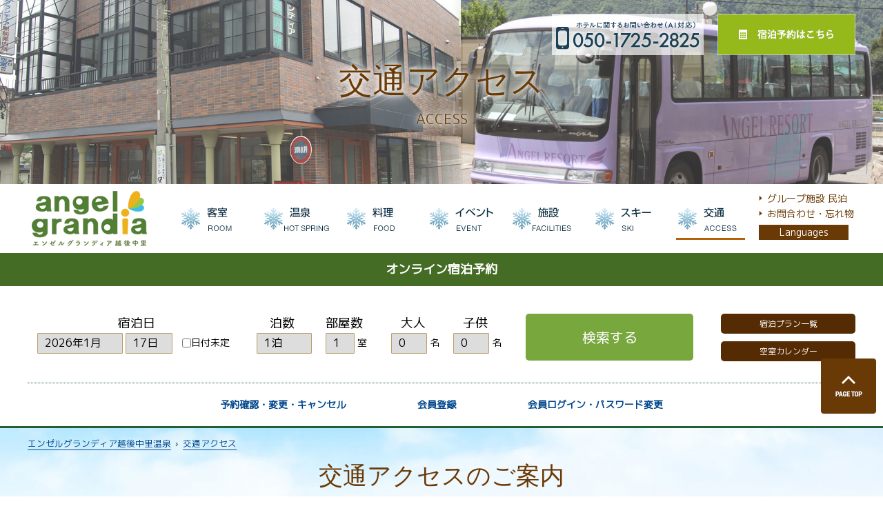

--- FILE ---
content_type: text/html
request_url: http://www.angel-g.co.jp/access/
body_size: 15824
content:
<?xml version="1.0" encoding="UTF-8"?>
<!DOCTYPE html PUBLIC "-//W3C//DTD XHTML 1.0 Transitional//EN" "http://www.w3.org/TR/xhtml1/DTD/xhtml1-transitional.dtd">
<html xmlns="http://www.w3.org/1999/xhtml" xml:lang="ja" lang="ja">
<head>
	
<!-- Google Tag Manager -->
<script>(function(w,d,s,l,i){w[l]=w[l]||[];w[l].push({'gtm.start':
new Date().getTime(),event:'gtm.js'});var f=d.getElementsByTagName(s)[0],
j=d.createElement(s),dl=l!='dataLayer'?'&l='+l:'';j.async=true;j.src=
'https://www.googletagmanager.com/gtm.js?id='+i+dl;f.parentNode.insertBefore(j,f);
})(window,document,'script','dataLayer','GTM-TQNCXRM');</script>
<!-- End Google Tag Manager -->
	
	<meta http-equiv="Content-Type" content="text/html; charset=UTF-8" />
	<meta http-equiv="Content-Style-Type" content="text/css" />
	<meta http-equiv="Content-Script-Type" content="text/javascript" />
	<meta name="viewport" content="width=device-width,initial-scale=1.0" />
	<meta name="author" content="エンゼルグランディア越後中里温泉" />
	<meta name="description" content="交通アクセスのご案内。エンゼルグランディア越後中里は、新潟県越後湯沢にある温泉付の子育て応援リゾートホテルです。東京から車で約2時間、新幹線で約80分。都内からのアクセスも抜群。スキー場ゲレンデが目の前。露天温泉や温水プールなど施設充実でファミリー向けイベントを多数開催！" />
	<meta name="keywords" content="温泉,リゾート,ホテル,越後,湯沢,中里,新潟,ベストレート保証" />
	<link rev="made" href="&#121;&#111;&#121;&#97;&#107;&#117;&#64;&#97;&#110;&#103;&#101;&#108;&#45;&#103;&#46;&#99;&#111;&#46;&#106;&#112;" />
	<link rel="shortcut icon" href="../favicon.ico" type="image/vnd.microsoft.icon" />
	<link rel="apple-touch-icon" href="../apple-touch-icon.png" />
	<link rel="start" href="../index.html" />
	<link rel="stylesheet" type="text/css" media="screen,print" href="../common/css/default.css" />
	<link rel="stylesheet" type="text/css" media="screen,print" href="../common/css/design.css" />
	<link rel="stylesheet" type="text/css" media="all" href="../common/js/libs/fancybox/jquery.fancybox-1.3.4.css" />
	<link rel="stylesheet" type="text/css" media="all" href="../common/js/libs/jquery-ui/css/custom-theme/jquery-ui-1.9.2.custom.css" />
	<link rel="stylesheet" type="text/css" media="all" href="../common/js/libs/jquery-ui/css/jquery-ui-fix.css" />
	<link rel="stylesheet" type="text/css" media="all" href="../common/js/libs/flexslider/flexslider.fix.css" />
	<link rel="stylesheet" type="text/css" href="../common/js/libs/slick/slick.css" />
	<link rel="stylesheet" type="text/css" href="../common/js/libs/slick/slick-theme.css" />
	<link rel="stylesheet" type="text/css" media="all" href="../common/js/libs/easyResponsiveTabs/easy-responsive-tabs.fix.css" />
	<link rel="stylesheet" href="https://www.angel-g.co.jp/common/css/489ban.css">
	<title>交通アクセス｜エンゼルグランディア越後中里【公式】｜越後湯沢の温泉付リゾートホテル</title>
    <!--<script src="https://tripla.jp/sdk/javascript/tripla.min.js" data-triplabot-code="13103d7d22f0884c24a03b462957f7a9"></script>-->

</head>
<body>
	
<!-- Google Tag Manager (noscript) -->
<noscript><iframe src="https://www.googletagmanager.com/ns.html?id=GTM-TQNCXRM"
height="0" width="0" style="display:none;visibility:hidden"></iframe></noscript>
<!-- End Google Tag Manager (noscript) -->
	
	<script type="text/javascript" src="../common/js/preloader.js"></script>

	<ul class="reader">
		<li><a id="TOP" name="TOP">ページの先頭です</a></li>
		<li><a href="#BODY" accesskey="C">本文まで進みます</a></li>
	</ul>

	<div id="sp_header">
		<div id="sp_header_logo"><a href="../index.html"><span class="reader">エンゼルグランディア越後中里温泉</span></a></div>
		<div id="sp_header_menu"><a href="/"><span class="reader">メニュー</span></a></div>
		<div id="sp_header_reservation"><a href="https://reserve.489ban.net/client/ang-en/0/plan" target="_blank"><span class="reader">宿泊予約</span></a></div>
	</div>

	<div id="sp_nav">
		<div id="sp_nav_main">
			<ul class="sp_nav_link fix">
				<li id="sp_hnav_rooms"><a href="../rooms/index.html"><span>客室</span></a></li>
				<li id="sp_hnav_onsen"><a href="../onsen/index.html"><span>温泉</span></a></li>
				<li id="sp_hnav_dining"><a href="../dining/index.html"><span>料理</span></a></li>
				<li id="sp_hnav_event"><a href="../event/index.html"><span>イベント</span></a></li>
				<li id="sp_hnav_facilities"><a href="../facilities/index.html"><span>施設</span></a></li>
				<li id="sp_hnav_snowinformation"><a href="../snowinformation/index.html"><span>スキー</span></a></li>
				<li id="sp_hnav_access"><a href="../access/index.html"><span>交通</span></a></li>
				<!--<li id="sp_hnav_pethotel"><a href="../facilities/pet_hotel/index.html"><span>ペットホテル</span></a></li>-->
			</ul>
		</div>
		<div id="sp_nav_sub">
			<ul class="fix">
				<li><a href="javascript:void(0);" class="talkappi-faq-icon">よくあるご質問</a></li>
				<li><a href="../mail/index.php"><span>お問合わせ・忘れ物</span></a></li>
				<li><a href="../sitemap/index.html"><span>サイトマップ</span></a></li>
				<li><a href="../language/index.html"><span>Languages</span></a></li>
			</ul>
		</div>
		<div id="sp_nav_tel">
			<a href="tel:0570-012334"><img src="../common/img/sp_footer_tel.png" class="fit" alt="" /></a>
		</div>
	</div>

	<div id="slides" class="flexslider">
		<ul class="slides">
			<li><img src="./img/header.jpg" alt="エンゼルグランディア越後中里温泉" class="fit" /></li>
		</ul>
		<div id="slides_logo"><a href="../index.html"><span class="reader">エンゼルグランディア越後中里温泉</span></a></div>
		<div id="slides_title">
			<span class="st_ja">交通アクセス</span><span class="st_en">Access</span>
		</div>
	</div>
	<div id="header_info">
		<div id="header_info_inner" class="fix">
			<div id="header_search"><a href="https://reserve.489ban.net/client/ang-en/0/plan" class="btn"><span class="reader">宿泊予約はこちら</span></a></div>
			<div id="header_tel" class="blue"><span class="reader">宿泊予約専用TEL:0570-012334</span></div>
		</div>
	</div>
	<div id="header">
		<div id="header_inner" class="fix">
			<div id="header_logo"><a href="../index.html"><img src="../common/img/header_logo.png" alt="エンゼルグランディア越後中里温泉" class="fit notablet" /></a></div>
			<ul id="nav" class="fix">
				<li id="nav_rooms"><a href="../rooms/index.html"><span class="reader">客室<em class="en">Room</em></span></a></li>
				<li id="nav_onsen"><a href="../onsen/index.html"><span class="reader">温泉<em class="en">Onsen</em></span></a></li>
				<li id="nav_dining"><a href="../dining/index.html"><span class="reader">料理<em class="en">Food</em></span></a></li>
				<li id="nav_event"><a href="../event/index.html"><span class="reader">イベント<em class="en">Event</em></span></a></li>
				<li id="nav_facilities"><a href="../facilities/index.html"><span class="reader">施設<em class="en">Facilities</em></span></a></li>
				<li id="nav_snowinformation"><a href="../snowinformation/index.html"><span class="reader">スキー<em class="en">snowinformation</em></span></a></li>
				<li id="nav_access"><a href="../access/index.html" class="current"><span class="reader">交通<em class="en">Access</em></span></a></li>
			</ul>
			<div id="header_menu">
				<ul class="fix">
					<!--<li id="hm_qa"><a href="../qa/index.html">よくあるご質問</a></li>-->
					<li id="hm_minpaku"><a href="https://www.angel-hotels.com/angelresort-yuzawa/">グループ施設 民泊</a></li>
					<li id="hm_mail"><a href="../mail/index.php">お問合わせ・忘れ物</a></li>
					<li id="hm_english_tab"><a href="../language/index.html">Languages</a></li>
				</ul>
				<div id="hm_english"><a href="../language/index.html">Languages</a></div>
			</div>
		</div>
	</div>

	<div class="reserve_container">
	<h4>オンライン宿泊予約</h4>
	<div class="reserve">
		<div class="inner">
			<div id="search_489ban">
				<script src="https://reserve.489ban.net/client/ang-en/0/plan/searchjs?search_stay=1&search_guest_types=1&search_room=1&search_date_type=3&link_target=0" type="text/javascript" charset="utf-8"></script>
			</div>
			<div class="reserve_b">
				<ul>
					<li><div class="btn_r"><a href="https://reserve.489ban.net/client/ang-en/0/plan" target="_blank">宿泊プラン一覧</a></div></li>
					<li><div class="btn_r"><a href="https://reserve.489ban.net/client/ang-en/0/plan/availability/daily" target="_blank">空室カレンダー</a></div></li>
				</ul>
			</div>
		</div>
	</div>
	<div class="reserve_c">
		<a href="https://reserve.489ban.net/client/ang-en/0/booked/login" target="_blank">予約確認・変更・キャンセル</a>
		<a href="https://reserve.489ban.net/client/ang-en/0/member/create" target="_blank">会員登録</a>
		<a href="https://reserve.489ban.net/client/ang-en/0/member/login" target="_blank">会員ログイン・パスワード変更</a>
	</div>
</div>
	<ul class="reader"><li><a id="BODY" name="BODY">ここから本文です</a></li></ul>

	<div class="contents_outer bg_sky pt0">
		<div class="contents">

			<div class="topicpath">
				<ol class="fix lb">
					<li><a href="../index.html"><span class="nosumaho">エンゼルグランディア越後中里温泉</span><span class="sumaho">ホーム</span></a></li>
					<li><em>&rsaquo;</em><a href="./index.html">交通アクセス</a></li>
				</ol>
			</div>

			<h1 class="ttl1"><span>交通アクセスのご案内<em>Access Information</em></span></h1>
			<div class="contents_inner">

				<div class="box">
					<h2 class="ttl2 mb"><span>エンゼルグランディア越後中里への交通アクセスのご案内</span></h2>
					<p class="tc mb20">
						東京から車で約2時間、新幹線で約80分。<br />
						越後湯沢駅からは無料シャトルバス（約15分）をご用意しています。<br />
						東京都内、各地からのアクセス抜群です。
					</p>
				</div>

				<div class="box">
					<ul class="grid">
						<li class="btn3 inner g6 sg6 ssg12 fst sfst ssfst"><a href="#car"><span>お車でお越しのお客様</span></a></li>
						<li class="btn3 inner g6 sg6 ssg12 ssfst"><a href="#train"><span>電車でお越しのお客様</span></a></li>
						<!--<li class="btn3 inner g4 sg4 ssg12 sfst ssfst"><a href="../bus_plan/index.html"><span>首都圏往復直行バスプランで<br />お越しのお客様</span></a></li>-->
                        <!--<li class="btn3 inner g3 sg6 ssg12 ssfst"><a href="../n_bus_plan/index.html"><span>新潟往復直行バスプランで<br />お越しのお客様</span></a></li>-->
					</ul>
				</div>
				
				<!--<div class="box">
					<div class="inner list_link_outer">
						<ul class="list_link fix">
							<li><a href="./xxx/index.html">サブナビ</a></li>
							<li class="nimg"><a href="./xxx/index.html">サブナビ</a></li>
						</ul>
					</div>
				</div>-->

				<!--<div class="box">
					<div class="info">
						<h3 class="ttl7 mb"><span>お知らせ</span></h3>
						<p>
							（ダミー）お知らせテキストが入ります。このテキストはダミーです。
							お知らせテキストが入ります。このテキストはダミーです。
						</p>
					</div>
				</div>-->
				
				<!--<div class="box">
					<ul class="type2">
						<li>（ダミー）注意事項テキストが入ります。このテキストはダミーです。</li>
					</ul>
				</div>-->
			
			</div>
		</div>
	</div>

	<div class="contents_outer">
		<div class="contents">
			<div class="contents_inner">

				<div class="box">
					<h3 class="ttl2 mb"><span>広域地図<em>Wide area map</em></span></h3>
					<div class="grid">
						<div class="inner g6 sg6 ssg12 fst sfst ssfst">
							<img src="./img/map_wide.jpg" class="fit" alt="広域地図" />
						</div>
						<div class="inner g6 sg6 ssg12 ssfst">
							<div class="info2 mb20">
								<p class="mb10">&#x203B;PDF形式のページ閲覧には Adobe Acrobat Reader が必要です。</p>
								<p class="mb10">表示ができない場合はこちらよりダウンロード</p>
								<a href="http://www.adobe.com/jp/products/acrobat/readstep2.html" target="_blank" class="highlight">
									<img src="../common/img/btn_adobe_acrobat.png" class="fit" alt="Adobe Acrobat Reader" />
								</a>
							</div>
							<ul class="grid">
								<li class="btn4 inner g8 sg12 ssg12 fst sfst ssfst"><a href="./pdf/map_kouiki_l.pdf" target="_blank" title="PDF:134KB"><span><em class="pdf">PDFで見る</em></span></a></li>
								<li class="btn3 inner g8 sg12 ssg12 fst sfst ssfst"><a href="#shuttle"><span><em>シャトルバスのご案内はこちら</em></span></a></li>
							</ul>
						</div>
					</div>
				</div>

				<!--<div class="box">
					<h3 class="ttl2 mb"><span>詳細地図<em>Detailed map</em></span></h3>
					<div class="grid">
						<div class="inner g6 sg6 ssg12 fst sfst ssfst">
							<img src="./img/map_road.jpg" class="fit" alt="近隣地図" />
						</div>
						<div class="inner g3 sg4 ssg12 ssfst">
							<img src="./img/map_shuttle.jpg" class="fit" alt="最寄り駅シャトルバス案内所の地図" />
						</div>
						<div class="btn4 inner g4 sg6 ssg12 ssfst"><a href="./pdf/map_syousai_l.pdf" target="_blank" title="PDF:276KB"><span><em class="pdf">PDFで見る</em></span></a></div>
					</div>
				</div>-->

			</div>
		</div>
	</div>

	<div class="contents_outer bg2">
		<div class="contents">
			<div class="contents_inner">
			
				<div class="box">
					<h3 class="ttl2 mb" id="car"><span>お車でのアクセス <br class="sumaho" /><em>Access by Car</em></span></h3>
					<div class="grid">
						<div class="inner g6 sg6 ssg12 fst sfst ssfst">
							<img src="./img/map_road.jpg" class="fit" alt="近隣地図" />
						</div>
						<div class="inner g6 sg6 ssg12 ssfst">
							<h4 class="ttl7 mb"><span>関越自動車道湯沢I.Cまで</span></h4>
							<ul class="type1 mb20">
								<li>東京～湯沢間 約1時間50分（167km）</li>
								<li>新潟～湯沢間 約1時間30分（131km）</li>
								<li>金沢～湯沢間 約4時間（339km）</li>
							</ul>
							<h4 class="ttl7 mb"><span>湯沢I.Cよりのアクセス</span></h4>
							<ul class="type1 mb20">
								<li>エンゼルグランディア越後中里まで約10分（5km）<br />詳細はマップをご覧下さい。</li>
							</ul>
							<ul class="grid">
								<li class="btn3 inner g8 sg12 ssg12 fst sfst ssfst"><a href="#route_ic"><span>湯沢I.Cからの道順はこちら</span></a></li>
							</ul>
							<ul class="mb20">
								<li>&#x203B;状況により所要時間が異なることがございます。</li>
							</ul>
							<ul class="grid">
								<li class="btn4 inner g8 sg12 ssg12 fst sfst ssfst">
									<a href="./pdf/map_syousai_l.pdf" target="_blank" title="PDF:276KB"><span><em class="pdf">PDFで見る</em></span></a>
								</li>
								<li class="btn4 inner g8 sg12 ssg12 fst sfst ssfst">
									<a href="http://www.driveplaza.com/dp/SearchTop" target="_blank" title="高速料金検索サイト（NEXCO東日本）"><span><em class="external">高速料金検索サイト（NEXCO東日本）</em></span></a>
								</li>
								<!--<li class="btn4 inner g8 sg12 ssg12 fst sfst ssfst">
									<a href="http://www.hrr.mlit.go.jp/chokoku/99/123/658/index.html" target="_blank" title="ちょーこくライブカメラ道路情報（長岡国道事務所）"><span><em class="external">ちょーこくライブカメラ道路情報</em></span></a>
								</li>-->
								<li class="btn4 inner g8 sg12 ssg12 fst sfst ssfst">
									<a href="http://www.jartic.or.jp/" target="_blank" title="道路交通情報（日本道路交通情報センター）"><span><em class="external">道路交通情報</em></span></a>
								</li>
							</ul>
						</div>
					</div>
				</div>

		<div class="box">
					<h3 class="ttl5 mb"><span>駐車場のご案内 <br class="sumaho" /><em>Parking Lot</em></span></h3>
					<div class="grid">
						<div class="inner g4 sg4 ssg12 fst sfst ssfst">
							<img src="./img/parking_lot.jpg" class="fit" alt="最寄り駅シャトルバス案内所の地図" />
						</div>
						<div class="inner g8 sg8 ssg12 ssfst">
						  <p class="mb20">ホテル敷地内に約336台収容の屋外無料駐車場がございます。（ご予約は不要です。）<br>
							※大型バスや中型バスでお越しの場合には、事前にお電話でご連絡もしくはご予約の際の備考欄にご入力くださいませ。</p>
							<ul class="notice mb20">
							  <li></li>
							</ul>
							<ul class="grid">
							  <li class="btn4 inner g6 sg8 ssg12 fst sfst ssfst"><a href="./pdf/parking_lot.pdf" target="_blank" title="PDF:276KB"><span><em class="pdf">PDFで見る</em></span></a></li>
						  </ul>
						</div>
					</div>
				</div>
			</div>
		</div>
	</div>
	
	
	<!--<div class="contents_outer">
		<div class="contents">
			<div class="contents_inner">
				
				<div class="box">
					<div class="grid">
						<h3 class="ttl3 mb" id="route_ic"><span>Google Map（グーグルマップ）</span></h3>
	<iframe src="https://www.google.com/maps/embed?pb=!1m18!1m12!1m3!1d11044.680612443475!2d138.834676529113!3d36.91126592341205!2m3!1f0!2f0!3f0!3m2!1i1024!2i768!4f13.1!3m3!1m2!1s0x601e048326b5bd81%3A0x4644a8bf06f2cde0!2z44Ko44Oz44K844Or44Kw44Op44Oz44OH44Kj44Ki6LaK5b6M5Lit6YeM!5e0!3m2!1sja!2sjp!4v1721195274647!5m2!1sja!2sjp" width="100%" height="500" style="border:0;" allowfullscreen="" loading="lazy" referrerpolicy="no-referrer-when-downgrade"></iframe>
						
						</div>
	</div>
	
				
				</div>
		</div>
	</div>-->
	

	<div class="contents_outer">
		<div class="contents">
			<div class="contents_inner">
			
				<div class="box">
					<div class="grid">
						<h3 class="ttl3 mb" id="route_ic"><span>湯沢I.C→エンゼルグランディア越後中里までの行き方</span></h3>
						<div class="inner g4 sg4 ssg12 fst sfst ssfst">
							<h4 class="ttl6"><span>道順1</span></h4>
							<img src="./img/ph_route_car01.jpg" class="fit" alt="道順1" />
							<p class="mt5">関越自動車道湯沢I.Cを出て最初の信号を左折し国道17号線に合流します。</p>
						</div>
						<div class="inner g4 sg4 ssg12 ssfst">
							<h4 class="ttl6"><span>道順2</span></h4>
							<img src="./img/ph_route_car02.jpg" class="fit" alt="道順2" />
							<p class="mt5">国道17号線に合流してから1番最初の信号を左折します。（セブンイレブンの手前）</p>
						</div>
						<div class="inner g4 sg4 ssg12 ssfst">
							<h4 class="ttl6"><span>道順3</span></h4>
							<img src="./img/ph_route_car03.jpg" class="fit" alt="道順3" />
							<p class="mt5">つきあたりのT字路交差点の信号を右折します。（土樽・中里・岩原方面）</p>
						</div>
						<div class="inner g4 sg4 ssg12 fst sfst ssfst">
							<h4 class="ttl6"><span>道順4</span></h4>
							<img src="./img/ph_route_car04.jpg" class="fit" alt="道順4" />
							<p class="mt5">信号を2つ通過します。関越自動車道と上越線の高架橋をくぐり、最初の分岐点を道なりに直進します。</p>
						</div>
						<div class="inner g4 sg4 ssg12 ssfst">
							<h4 class="ttl6"><span>道順5</span></h4>
							<img src="./img/ph_route_car05.jpg" class="fit" alt="道順5" />
							<p class="mt5">左手にある湯沢中里スキー場の看板を直進で通過します。</p>
						</div>
						<div class="inner g4 sg4 ssg12 ssfst">
							<h4 class="ttl6"><span>道順6</span></h4>
							<img src="./img/ph_route_car06.jpg" class="fit" alt="道順6" />
							<p class="mt5">黄色と赤のクッションドラムが見えたら分岐点を左折します。（前方の白い建物が当ホテルです）</p>
						</div>
					</div>
					<ul class="inner tc">
						<li class="btn1 w18em swauto"><a href="./pdf/map_hotel_green.pdf" target="_blank" title="PDF:1000KB"><span><em class="pdf">この道順をPDFで見る</em></span></a></li>
					</ul>
				</div>
				
			</div>
		</div>
	</div>

	<div class="contents_outer bg2">
		<div class="contents">
			<div class="contents_inner">

				<div class="box">
					<h3 class="ttl2 mb" id="train"><span>電車・バスでのアクセス <br class="sumaho" /><em>Public transport</em></span></h3>
					<img src="./img/img_access_chart.png" class="fit" alt="電車・バスでのアクセスチャート" />
				</div>

				<div class="box">
					<div class="grid">
						<div class="inner g6 sg6 ssg12 fst sfst ssfst">
							<h4 class="ttl7 mb"><span>上越新幹線での所要時間</span></h4>
							<ul class="type1 mb20">
								<li>新潟駅～越後湯沢駅間 約50分（JR新幹線とき）</li>
								<li>東京駅～越後湯沢駅間 約80分（JR新幹線とき）</li>
							</ul>
							<h4 class="ttl7 mb"><span>駅からのアクセス</span></h4>
							<ul class="type1 mb20">
								<li>越後湯沢駅～エンゼルグランディア越後中里までの無料シャトルバス</li>
								<li>所要時間約15分</li>
							</ul>
							<h4 class="ttl7 mb"><span>シャトルバス案内所</span></h4>
							<ul class="type1 mb20">
								<li>越後湯沢駅西口ロータリーから駅前通りを東京方面に100m</li>
								<li>徒歩約2分（雪などの状況によりお足元が悪い場合がございます。）</li>
							</ul>
							<ul class="mb20">
								<li>&#x203B;状況により所要時間が異なることがございます。</li>
							</ul>
						</div>
						<div class="inner g6 sg6 ssg12 ssfst">
							<ul class="grid">
								<li class="btn4 inner g8 sg12 ssg12 fst sfst ssfst">
									<a href="https://www.eki-net.com/pc/personal/transit/wb/ekinet-transit/searchinput.aspx" target="_blank" title="JR東日本 運賃料金検索サイト"><span><em class="external">JR東日本 運賃料金検索サイト</em></span></a>
								</li>
								<li class="btn4 inner g8 sg12 ssg12 fst sfst ssfst">
									<a href="http://www.jreast-timetable.jp/timetable/list0285.html" target="_blank" title="JR東日本 越後湯沢駅の時刻表検索サイト"><span><em class="external">JR東日本 越後湯沢駅の時刻表検索サイト</em></span></a>
								</li>
								<li class="btn4 inner g8 sg12 ssg12 fst sfst ssfst">
									<a href="http://www.jreast-timetable.jp/timetable/list0279.html?_ga=2.207403217.333952462.1502014864-1004744869.1501752007" target="_blank" title="JR東日本 越後中里駅の時刻表検索サイト"><span><em class="external">JR東日本 越後中里駅の時刻表検索サイト</em></span></a>
								</li>
							</ul>
						</div>
					</div>
				</div>

				<div class="box">
					<h3 class="ttl5 mb" id="shuttle"><span>シャトルバスのご案内 <br class="sumaho" /><em>Shuttle Bus</em></span></h3>
					<div class="grid">
						<div class="inner g4 sg4 ssg12 fst sfst ssfst">
							<img src="./img/map_shuttle.jpg" class="fit" alt="最寄り駅シャトルバス案内所の地図" />
						</div>
						<div class="inner g8 sg8 ssg12 ssfst">
							<p class="mb20">
								改札口を通り、左手の西口に出てロータリーを抜けて左折して下さい。<br />
								進行方向左、約100ｍ徒歩2分にエンゼルグランディア越後湯沢駅西口駅前案内所がございます。
							</p>
							<ul class="notice mb20">
								<li>&#x203B;案内所・ホテル間の移動時間は15～20分程度です。</li>
								<li>&#x203B;西口ロータリーにバスは回りませんのでご注意下さい｡</li>
							</ul>
							<ul class="grid">
								<li class="btn4 inner g6 sg8 ssg12 fst sfst ssfst"><a href="./pdf/map_syousai_l.pdf" target="_blank" title="PDF:276KB"><span><em class="pdf">PDFで見る</em></span></a></li>
							</ul>
						</div>
					</div>
				</div>

			</div>
		</div>
	</div>

	<div class="contents_outer">
		<div class="contents">
			<div class="contents_inner">
			
				<div class="box">
					<div class="grid">
						<h3 class="ttl3 mb" id="route_shuttle"><span>JR越後湯沢駅→シャトルバス案内所までの行き方</span></h3>
						<div class="inner g4 sg4 ssg12 fst sfst ssfst">
							<h4 class="ttl6"><span>道順1</span></h4>
							<img src="./img/ph_route_shuttle01.jpg" class="fit" alt="道順1" />
							<p class="mt5">改札を出て左側へ進み、JR越後湯沢駅西口にでます。</p>
						</div>
						<div class="inner g4 sg4 ssg12 ssfst">
							<h4 class="ttl6"><span>道順2</span></h4>
							<img src="./img/ph_route_shuttle02.jpg" class="fit" alt="道順2" />
							<p class="mt5">ロータリー沿いに左側へ進み、角を左折します。</p>
						</div>
						<div class="inner g4 sg4 ssg12 ssfst">
							<h4 class="ttl6"><span>道順3</span></h4>
							<img src="./img/ph_route_shuttle03.jpg" class="fit" alt="道順3" />
							<p class="mt5">約100mほど直進して下さい。</p>
						</div>
						<div class="inner g4 sg4 ssg12 fst sfst ssfst">
							<h4 class="ttl6"><span>道順4</span></h4>
							<img src="./img/ph_route_shuttle04.jpg" class="fit" alt="道順4" />
							<p class="mt5">案内所近くに「ながたや酒店様」が見えてきます。</p>
						</div>
						<div class="inner g4 sg4 ssg12 ssfst">
							<h4 class="ttl6"><span>道順5</span></h4>
							<img src="./img/ph_route_shuttle05.jpg" class="fit" alt="道順5" />
							<p class="mt5">左側の茶色いレンガの建物がシャトルバス案内所です。</p>
						</div>
						<div class="inner g4 sg4 ssg12 ssfst">
							<h4 class="ttl6"><span>シャトルバス案内所</span></h4>
							<img src="./img/ph_route_shuttle06.jpg" class="fit" alt="シャトルバス案内所" />
							<p class="mt5">シャトルバス到着まで案内所でお待ちください。</p>
						</div>
					</div>
					<ul class="inner tc">
						<li class="btn1 w18em swauto"><a href="./pdf/map_shuttle.pdf" target="_blank" title="PDF:972KB"><span><em class="pdf">この道順をPDFで見る</em></span></a></li>
					</ul>
				</div>
				
			</div>
		</div>
	</div>

	<div class="contents_outer bg2">
		<div class="contents">
			<div class="contents_inner">

				<div class="box">
					<h3 class="ttl2 mb" id="schedule"><span>エンゼルグランディア越後中里&#x21D4;越後湯沢駅<br />シャトルバス時刻表 <br class="sumaho" /><em>Schedule</em></span></h3>
				</div>
				
				<div class="box">
					<p class="tc mb20">
						<font color="#FF0408">事前予約は不要でございます。お並びいただいた順番でのご案内となります。</font></p>
				</div>
				
				
				
			
                
                
                <!--<div class="box">
					<p class="tc mb20">
						<font color=#FF0004>7/15までのシャトルバス運行時間が変更となりました。<br>
							9時以前と18時以降の便の運行がなくなりましたので、ご注意下さいませ。<br>
							※2021/6/29 現在の情報です。状況により変更となる場合がございます。</font></p>
				</div>-->
               
                
                
              
                
              
				
                
                
                	
                
                
               
                
                
                
                 
                
				
              
                
                 
                
                  <!-- ↓2019 秋桜シャトルバス -->
				<!--<div class="box">
					<div class="grid">
						<div class="inner g8 sg8 ssg12 fst sfst ssfst push2 spush2">
							<div class="inner scroll">
								<table class="type1 sp1 full tc s" summary="時刻表">
									<thead>
										<tr>
											<th class="bg4 bold l" colspan="4">
												2019越後湯沢秋桜ハーフマラソン送迎 <br class="sumaho" />ホテル ←→マラソン会場（エンゼルリゾート湯沢） <br />
												<em class="s">（2019/9/29 ）</em>
											</th>
										</tr>
										<tr>
											<th class="bold">ホテル → エンゼルリゾート湯沢</th>
											<th class="bold">エンゼルリゾート湯沢 → ホテル</th>
										</tr>
							
									</thead>
									<tbody>
								
										<tr>
											<td class="bg2">7:30</td>
											<td class="bg2">11:00</td>
										</tr>
								
										<tr>
											<td class="bg2">8:00</td>
											<td class="bg2">11:30</td>
										</tr>
										<tr>
											<td class="bg2">8:30</td>
											<td class="bg2">12:00</td>
										</tr>								
										<tr>
											<td class="bg2">9:00</td>
											<td class="bg2">12:30</td>
										</tr>
										<tr>
											<td class="bg2">--</td>
											<td class="bg2">13:00</td>
										</tr>
										<tr>
											<td class="bg2">--</td>
											<td class="bg2">13:30</td>
										</tr>
										<tr>
											<td class="bg2">--</td>
											<td class="bg2">14:00</td>
										</tr>
									</tbody>
								</table>
</div>
							<ul class="type2 mb20">
                            <li><font color="#FF0004">9月29日は交通規制により、ルートが変更となります。</font></li>
								<li><font color="#FF0004">案内所行きのバスは交通状況により、駅東口ロータリーへ変更となる場合がございます。</font></li>
								<li><font color="#FF0004">エンゼルリゾート湯沢から案内所へ行く場合は、ホテルからのシャトルバスをご利用ください。</font></li>
								<li>当日、大会の交通規制の影響で、大会会場近くにある<a href="http://www.angel-r.com/mansion/angel_yuzawa/" target="_blank"> エンゼルリゾート湯沢 </a>まで送迎致します｡</li>							
								<li>エンゼルリゾート湯沢の場所は　→ <a href="http://www.himawari.com/yuzawa/map/2251.html" target="_blank">コチラ</a><br /></li>
								<li>秋桜ハーフマラソン専用ご宿泊プラン以外の宿泊者さまでも送迎はご利用いただけます。</li>
                                <li> ■<a href="http://yuzawa-cosmos.jp/" target="_blank">越後湯沢秋桜ハーフマラソンＨＰ</a><br />  </li>                             
							</ul>
						</div>
					</div>
				</div>-->
				<!-- ↑2019秋シーズン -->
                
				 <!-- ↓2019 かぐらシャトルバス -->
				<!--<div class="box">
					<div class="grid">
						<div class="inner g8 sg8 ssg12 fst sfst ssfst push2 spush2">
							<div class="inner scroll">
								<table class="type1 sp1 full tc s" summary="時刻表">
									<thead>
										<tr>
										  <th class="bg4 bold l" colspan="4">
												かぐらスキー場送迎 <br class="sumaho" />ホテル ←→かぐらスキー場 <br />
											  <em class="s"><font color="#FF0004">（12/23～12/26迄）</font></em>
											</th>
										</tr>
										<tr>
											<th class="bold">ホテル → かぐらスキー場</th>
											<th class="bold">かぐらスキー場 → ホテル</th>
										</tr>
							
									</thead>
									<tbody>
								
										<tr>
											<td class="bg2">9:00</td>
											<td class="bg2">14:30</td>
										</tr>
								
										<tr>
											<td class="bg2">10:00</td>
											<td class="bg2">15:30</td>
										</tr>										
										<tr>
											<td class="bg2">11:00</td>
											<td class="bg2">16:30</td>
										</tr>
										</tbody>
								</table>
</div>
							<ul class="type2 mb20">
							<li><font color="#FF0004" font size="+1">受付は前日19：00迄となります。</font>（フロントにて受付いたします。）</li>
                            <li>※天候・道路状況により到着時間は前後する場合がございます。</li>
								<li>※バスには定員があります。満席の場合ご希望の時間に承れない場合がございます。予めご了承ください。</li>
								<li><font color="#FF0004" font size="+1">※かぐらスキー場から下山するロープウェイは大変混雑が予想されますので、シャトルバスに乗り遅れのないようにご注意ください。</font></li>
								                            
							</ul>
						</div>
					</div>
				</div>-->
				<!-- ↑2019かぐらシャトルバス -->
                
                
          
                
              <!--
<h3 class="ttl2 mb" id="schedule"><span>エンゼルグランディア越後中里&#x21D4;越後湯沢駅<br />シャトルバス時刻表 <br class="sumaho" /><em>Schedule</em></span></h3>


-->
	
	
	
	<!--<div class="contents_outer">
		<div class="contents">
			<div class="contents_inner">
			
				<div class="box">
					<div class="grid">
						<h3 class="ttl3 mb"><span>湯沢フィッシングパーク 停留所</span></h3>
						<div class="inner g4 sg4 ssg12 fst sfst ssfst">
							<h4 class="ttl6"><span>湯沢フィッシングパーク 停留所</span></h4>
							<img src="./img/ph_route_shuttle13.jpg" class="fit" alt="道順1" />
							<p class="mt5"></p>
						</div>
						<div class="inner g4 sg4 ssg12 ssfst">
							<h4 class="ttl6"><span>ホテル発 ⇒ 案内所行き 停留所</span></h4>
							<img src="./img/ph_route_shuttle15.jpg" class="fit" alt="道順2" />
							<p class="mt5">エンゼルのロゴが入った看板近くでお待ちください</p>
						</div>
						<div class="inner g4 sg4 ssg12 ssfst">
							<h4 class="ttl6"><span>案内所発 ⇒ ホテル行き 停留所</span></h4>
							<img src="./img/ph_route_shuttle14.jpg" class="fit" alt="道順3" />
							<p class="mt5">看板の反対側にてお待ちください</p>
						</div>	
						
						
					</div>
					
					<div class="box">
					<div class="grid">
						<h3 class="ttl3 mb"><span>レジャープールオーロラ 停留所</span></h3>
						<div class="inner g4 sg4 ssg12 fst sfst ssfst">
							<h4 class="ttl6"><span>レジャープールオーロラ 停留所</span></h4>
							<img src="./img/ph_route_shuttle07.jpg" class="fit" alt="道順1" />
							<p class="mt5"></p>
						</div>
						<div class="inner g4 sg4 ssg12 ssfst">
							<h4 class="ttl6"><span>ホテル発 ⇒ 案内所行き 停留所</span></h4>
							<img src="./img/ph_route_shuttle08.jpg" class="fit" alt="道順2" />
							<p class="mt5">施設前バスの停留所近くにてお待ちください</p>
						</div>
						<div class="inner g4 sg4 ssg12 ssfst">
							<h4 class="ttl6"><span>案内所発 ⇒ ホテル行き 停留所</span></h4>
							<img src="./img/ph_route_shuttle09.jpg" class="fit" alt="道順3" />
							<p class="mt5">施設反対側のバス停留所近くにてお待ちください</p>
						</div>
						
					</div>
						
						<div class="box">
					<div class="grid">
						<h3 class="ttl3 mb"><span>鱒どまり停留所</span></h3>
						
						<div class="inner g4 sg4 ssg12 fst sfst ssfst">
							<h4 class="ttl6"><span>鱒どまり 停留所</span></h4>
							<img src="./img/ph_route_shuttle12.jpg" class="fit" alt="道順4" />
							<p class="mt5"></p>
						</div>
						<div class="inner g4 sg4 ssg12 ssfst">
							<h4 class="ttl6"><span>ホテル発 ⇒ 案内所行き 停留所</span></h4>
							<img src="./img/ph_route_shuttle10.jpg" class="fit rc1em" alt="道順5" />
							<p class="mt5">自動販売機の反対側、散策路前にてお待ちください</p>
						</div>
						<div class="inner g4 sg4 ssg12 ssfst">
							<h4 class="ttl6"><span>案内所発 ⇒ ホテル行き 停留所</span></h4>
							<img src="./img/ph_route_shuttle11.jpg" class="fit rc1em" alt="シャトルバス案内所" />
							<p class="mt5">きのこ組合様付近の自動販売機近くにてお待ちください</p>
						</div>
						
					</div>
					
					
					<ul class="inner tc">
						<li class="btn1 w18em swauto"><a href="./pdf/map_shuttle.pdf" target="_blank" title="PDF:972KB"><span><em class="pdf">この道順をPDFで見る</em></span></a></li>
					</ul>
				</div>-->
				
			

		
				
				
				
				
						
						
						
						
	
	<!--<div class="contents_outer">
		<div class="contents">
			<div class="contents_inner">
			
				<div class="box">
					<div class="grid">
						<h3 class="ttl3 mb" id="route_ic"><span>越後中里駅～中里スノーリゾートへの行き方</span></h3>
						<div class="inner g4 sg4 ssg12 fst sfst ssfst">
							<h4 class="ttl6"><span>道順1</span></h4>
							<img src="./img/ph_route_shuttle16.jpg" class="fit" alt="道順1" />
							<p class="mt5">越後中里駅に到着したら、階段を上って改札口へお進みください。</p>
						</div>
						<div class="inner g4 sg4 ssg12 ssfst">
							<h4 class="ttl6"><span>道順2</span></h4>
							<img src="./img/ph_route_shuttle17.jpg" class="fit" alt="道順2" />
							<p class="mt5">改札口はそのままお進みください。※料金はかかりません。</p>
						</div>
						<div class="inner g4 sg4 ssg12 ssfst">
							<h4 class="ttl6"><span>道順3</span></h4>
							<img src="./img/ph_route_shuttle18.jpg" class="fit" alt="道順3" />
							<p class="mt5">改札口を出たら、左の階段に向かってお進みください。</p>
						</div>
						<div class="inner g4 sg4 ssg12 fst sfst ssfst">
							<h4 class="ttl6"><span>道順4</span></h4>
							<img src="./img/ph_route_shuttle19.jpg" class="fit" alt="道順4" />
							<p class="mt5">階段をのぼったら右にお進みください。</p>
						</div>
						<div class="inner g4 sg4 ssg12 ssfst">
							<h4 class="ttl6"><span>道順5</span></h4>
							<img src="./img/ph_route_shuttle20.jpg" class="fit" alt="道順5" />
							<p class="mt5">そのまま連絡通路を進み、階段を降りてください。</p>
						</div>
						<div class="inner g4 sg4 ssg12 ssfst">
							<h4 class="ttl6"><span>道順6</span></h4>
							<img src="./img/ph_route_shuttle21.jpg" class="fit" alt="道順6" />
							<p class="mt5">湯沢中里スノーリゾートに到着！ごゆっくりお楽しみください。</p>
						</div>
					</div>
					
				</div>
				
			</div>
		</div>
	</div>-->
	
	
	 <!-- ↑2025春シーズン -->
				
				
				
				
							<!--<div class="box">
					<div class="grid">
						<div class="inner g8 sg8 ssg12 fst sfst ssfst push2 spush2">
                        
                     
                              
                              
						  <div class="inner scroll">
								<table class="type1 sp1 full tc s" summary="時刻表">
									<thead>
										<tr>
											<th class="bg4 bold l" colspan="5">
												2025春シーズン <br class="sumaho" />シャトルバス時刻表 <br />
												<em class="s">（2025/4/7～2025/7/18）</em>
											</th>
										</tr>
										<tr>
											<th class="bold">案内所発</th>
											<th>時</th>
											<th class="bold">ホテル発</th>
										</tr>
									</thead>
									<tbody>

                                    
										<tr>
											<td class="bg2">9:30</td>
											<td class="bg2">9</td>
											<td class="bg2">9:00</td>
										</tr>
										<tr>
											<td class="bg2">●10:30</td>
											<td class="bg2">10</td>
											<td class="bg2">●10:00</td>
										</tr>
										<tr>
											<td class="bg2">11:30</td>
											<td class="bg2">11</td>
											<td class="bg2">11:00</td>
										</tr>
										<tr>
											<td class="bg2">-</td>
											<td class="bg2">12</td>
											<td class="bg2">-</td>
										</tr>
										<tr>
											<td class="bg2">●13:30</td>
											<td class="bg2">13</td>
											<td class="bg2">●13:00</td>
										</tr>
										<tr>
											<td class="bg2">14:30</td>
											<td class="bg2">14</td>
											<td class="bg2">14:00</td>
										</tr>
										<tr>
											<td class="bg2">●15:30</td>
											<td class="bg2">15</td>
											<td class="bg2">●15:00</td>
										</tr>
										<tr>
											<td class="bg2">16:30</td>
											<td class="bg2">16</td>
											<td class="bg2">16:00</td>
										</tr>
										<!--<tr>
											<td class="bg2">-</td>
											<td class="bg2">17</td>
											<td class="bg2">-</td>
										</tr>
										<tr>
											<td class="bg2">18:30</td>
											<td class="bg2">18</td>
											<td class="bg2">18:00</td>
										</tr>
										
										<tr>
											<td class="bg2">19:30</td>
											<td class="bg2">19</td>
											<td class="bg2">19:00</td>
										</tr>
										<tr>
											<td class="bg2">20:30</td>
											<td class="bg2">20</td>
											<td class="bg2">20:00</td>
										</tr>-->
										

										                                    
									<!--</tbody>
								</table>
							</div>
							
							<ul class="type2 mb20">
								
								
                            

								
                                <li>●印の便はフィッシングパークに停車いたします。こちらの便以外は停車いたしませんので予めご了承下さい。</li>
								 <li>5/3～5は下記の時間も運行いたします。<br />
									 案内所発：18:30、19:30、20:30<br />
								ホテル発：18:00、19:00、20:00</li>
								
								<li><font color="#FF0000">事前予約は不要でございます。お並びいただいた順番でのご案内となります。<br>
								シャトルバスに乗りきれない場合には、誠に申し訳ございませんが、次の便のバスにご乗車くださいませ。</font></li>
								<li>交通事情・天気状況等により変更となる場合がございます。</li>
								<li>シャトルバスは定刻で出発いたします。</li>
								<img src="./img/sen.png" alt="エンゼルグランディア越後中里温泉" class="fit" />
								<!--<li>ホタルの里　6/21～7/13まで金・土曜日限定（18時～経由いたします）</li>-->

								
                                
							<!--</ul>
						</div>
					</div>
</div>
				
				<div class="box">
					<div class="grid">
						<h3 class="ttl3 mb"><span>湯沢フィッシングパーク 停留所</span></h3>
						<div class="inner g4 sg4 ssg12 fst sfst ssfst">
							<h4 class="ttl6"><span>湯沢フィッシングパーク 停留所</span></h4>
							<img src="./img/ph_route_shuttle13.jpg" class="fit" alt="道順1" />
							<p class="mt5"></p>
						</div>
						<div class="inner g4 sg4 ssg12 ssfst">
							<h4 class="ttl6"><span>ホテル発 ⇒ 案内所行き 停留所</span></h4>
							<img src="./img/ph_route_shuttle15.jpg" class="fit" alt="道順2" />
							<p class="mt5">エンゼルのロゴが入った看板近くでお待ちください</p>
						</div>
						<div class="inner g4 sg4 ssg12 ssfst">
							<h4 class="ttl6"><span>案内所発 ⇒ ホテル行き 停留所</span></h4>
							<img src="./img/ph_route_shuttle14.jpg" class="fit" alt="道順3" />
							<p class="mt5">看板の反対側にてお待ちください</p>
						</div>	
						
						
					</div>
					
					</div>-->
				
				
				
	
	
	<!-- ↓2025夏シーズン -->
				<!--<div class="box">
					<div class="grid">
						<div class="inner g8 sg8 ssg12 fst sfst ssfst push2 spush2">
                        
                     
                              
                              
						  <div class="inner scroll">
								<table class="type1 sp1 full tc s" summary="時刻表">
									<thead>
										<tr>
											<th class="bg3 bold l" colspan="5">
												2025夏シーズン <br class="sumaho" />シャトルバス時刻表 <br />
												<em class="s">（2025/7/19～2025/8/31まで）</em>
											</th>
										</tr>
										<tr>
											<th class="bold">案内所発</th>
											<th>時</th>
											<th class="bold">ホテル発</th>
										</tr>
									</thead>
									<tbody>
										
										
                                    
										<tr>
											<td class="bg2">9:30</td>
											<td class="bg2">9</td>
											<td class="bg2">9:00</td>
										</tr>
										<tr>
											<td class="bg2">●10:30</td>
											<td class="bg2">10</td>
											<td class="bg2">●10:00</td>
										</tr>
										<tr>
											<td class="bg2">11:30</td>
											<td class="bg2">11</td>
											<td class="bg2">11:00</td>
										</tr>
										
										<tr>
											<td class="bg2">-</td>
											<td class="bg2">12</td>
											<td class="bg2">-</td>
										</tr>
										
										<tr>
											<td class="bg2">●13:30</td>
											<td class="bg2">13</td>
											<td class="bg2">●13:00</td>
										</tr>
										<tr>
											<td class="bg2">14:30</td>
											<td class="bg2">14</td>
											<td class="bg2">14:00</td>
										</tr>
										<tr>
											<td class="bg2">●15:30</td>
											<td class="bg2">15</td>
											<td class="bg2">●15:00</td>
										</tr>
										<tr>
											<td class="bg2">16:30</td>
											<td class="bg2">16</td>
											<td class="bg2">16:00</td>
										</tr>
										
										<tr>
											<td class="bg2">-</td>
											<td class="bg2">17</td>
											<td class="bg2">-</td>
										</tr>
										
										<tr>
											<td class="bg2">18:30</td>
											<td class="bg2">18</td>
											<td class="bg2">18:00</td>
										</tr>
										<tr>
											<td class="bg2">19:30</td>
											<td class="bg2">19</td>
											<td class="bg2">19:00</td>
										</tr>
										<tr>
											<td class="bg2">20:30</td>
											<td class="bg2">20</td>
											<td class="bg2">20:00</td>
										</tr>
										
										<tr>
											<td class="bg2">21:30</td>
											<td class="bg2">21</td>
											<td class="bg2">21:00</td>
										</tr>
										
										
										                                    
									</tbody>
								</table>
						  </div>
							
							
						  <ul class="type2 mb20">
							  
								 <li>●印の便はフィッシングパーク・鱒どまりに停車いたします。こちらの便以外は停車いたしませんので予めご了承下さい。</li>
								<li><font color="#FF0000">事前予約は不要でございます。お並びいただいた順番でのご案内となります。<br>
								シャトルバスに乗りきれない場合には、誠に申し訳ございませんが、次の便のバスにご乗車くださいませ。</font></li>
								<li>交通事情・天気状況等により変更となる場合がございます。</li>
                                <li>シャトルバスは定刻で出発いたします。</li>
								<img src="./img/sen.png" alt="エンゼルグランディア越後中里温泉" class="fit" />
								シャトルバス ホテル始発便より早いお時間にご乗車希望の方は、JR越後中里駅発上越線 <span class="bold">① 7：04発</span>　または　<span class="bold">② 7：45発</span> にご乗車いただき、越後湯沢駅 <span class="bold">① 7：12着</span>　<span class="bold">② 7：53着</span> へお越しください。ホテルから越後中里駅までは徒歩約８分程度<span class="bold">（越後中里⇔越後湯沢間 運賃200円）</span></li>
                                <li><font color="#FF0000"><b>8月2日、3日は長岡花火開催のため<font color="#FF0000" size="+2"><u>案内所発 22:40、23:25、24:05</u></font>に臨時便（増便）にて運行いたします。</b></font></li>
							  
						</div>
					</div>
				</div>-->
				<!-- ↑2025夏シーズン -->
							  
							  
							  	<!--<div class="box">
                <div class="grid">
						<div class="inner g8 sg8 ssg12 fst sfst ssfst push2 spush2">
							<div class="inner scroll">
					
					<a href="./pdf/fujirock2025.pdf" target="_blank"><img src="./img/fujirock2024.jpg" class="fit" alt="フジロックフェスティバル'25 臨時無料送迎バスのご案内" onmouseover="this.src='./img/fujirock2024-on.jpg';" onmouseout="this.src='./img/fujirock2024.jpg'" /></a>
				</div>
							
							
				</div>
		</div>
	</div>-->	
				
				<!--<div class="contents_outer">
		<div class="contents">
			<div class="contents_inner">
			
				<div class="box">
					<div class="grid">
						
						<h3 class="ttl3 mb"><span>湯沢フィッシングパーク 停留所</span></h3>
						<div class="inner g4 sg4 ssg12 fst sfst ssfst">
							<h4 class="ttl6"><span>湯沢フィッシングパーク 停留所</span></h4>
							<img src="./img/ph_route_shuttle13.jpg" class="fit" alt="道順1" />
							<p class="mt5"></p>
						</div>
						
						<div class="inner g4 sg4 ssg12 ssfst">
							<h4 class="ttl6"><span>ホテル発 ⇒ 案内所行き 停留所</span></h4>
							<img src="./img/ph_route_shuttle15.jpg" class="fit" alt="道順2" />
							<p class="mt5">エンゼルのロゴが入った看板近くでお待ちください</p>
						</div>
						
						<div class="inner g4 sg4 ssg12 ssfst">
							<h4 class="ttl6"><span>案内所発 ⇒ ホテル行き 停留所</span></h4>
							<img src="./img/ph_route_shuttle14.jpg" class="fit" alt="道順3" />
							<p class="mt5">看板の反対側にてお待ちください</p>
						</div>	
						
						</div>
		</div>
	</div>
			</div>
	</div>-->
           
						
					
					
					<!--<div class="contents_outer">
		<div class="contents">
			<div class="contents_inner">
					
					<div class="box">
					<div class="grid">
						<h3 class="ttl3 mb"><span>レジャープールオーロラ 停留所</span></h3>
						<div class="inner g4 sg4 ssg12 fst sfst ssfst">
							<h4 class="ttl6"><span>レジャープールオーロラ 停留所</span></h4>
							<img src="./img/ph_route_shuttle07.jpg" class="fit" alt="道順1" />
							<p class="mt5"></p>
						</div>
						<div class="inner g4 sg4 ssg12 ssfst">
							<h4 class="ttl6"><span>ホテル発 ⇒ 案内所行き 停留所</span></h4>
							<img src="./img/ph_route_shuttle08.jpg" class="fit" alt="道順2" />
							<p class="mt5">施設前バスの停留所近くにてお待ちください</p>
						</div>
						<div class="inner g4 sg4 ssg12 ssfst">
							<h4 class="ttl6"><span>案内所発 ⇒ ホテル行き 停留所</span></h4>
							<img src="./img/ph_route_shuttle09.jpg" class="fit" alt="道順3" />
							<p class="mt5">施設反対側のバス停留所近くにてお待ちください</p>
						</div>
						
					</div>
						
											</div>
		</div>
	</div>
						</div>-->
                 
						
						<!--<div class="contents_outer">
		<div class="contents">
			<div class="contents_inner">
						<div class="box">
					<div class="grid">
						<h3 class="ttl3 mb"><span>鱒どまり停留所</span></h3>
						
						<div class="inner g4 sg4 ssg12 fst sfst ssfst">
							<h4 class="ttl6"><span>鱒どまり 停留所</span></h4>
							<img src="./img/ph_route_shuttle12.jpg" class="fit" alt="道順4" />
							<p class="mt5"></p>
						</div>
						<div class="inner g4 sg4 ssg12 ssfst">
							<h4 class="ttl6"><span>ホテル発 ⇒ 案内所行き 停留所</span></h4>
							<img src="./img/ph_route_shuttle10.jpg" class="fit" alt="道順5" />
							<p class="mt5">散策路前にてお待ちください</p>
						</div>
						<div class="inner g4 sg4 ssg12 ssfst">
							<h4 class="ttl6"><span>案内所発 ⇒ ホテル行き 停留所</span></h4>
							<img src="./img/ph_route_shuttle11.jpg" class="fit" alt="シャトルバス案内所" />
							<p class="mt5">散策路の反対側にてお待ちください</p>
						</div>
						
					</div>
					
					
					<ul class="inner tc">
						<li class="btn1 w18em swauto"><a href="./pdf/map_shuttle.pdf" target="_blank" title="PDF:972KB"><span><em class="pdf">この道順をPDFで見る</em></span></a></li>
					</ul>
				</div>
				
	
</div>
			
		</div>
							
							</div>-->
					
					
						
			<!--<div class="box">
					<div class="grid">
						<div class="inner g8 sg8 ssg12 fst sfst ssfst push2 spush2">
                        
                     
                              
                              
						  <div class="inner scroll">
								<table class="type1 sp1 full tc s" summary="時刻表">
									<thead>
										<tr>
											<th class="bg4 bold l" colspan="5">
												2025秋シーズン <br class="sumaho" />シャトルバス時刻表 <br />
												<em class="s">（2025/9/1～2025/12/19まで）</em>
											</th>
										</tr>
										<tr>
											<th class="bold">案内所発</th>
											<th>時</th>
											<th class="bold">ホテル発</th>
										</tr>
									</thead>
									<tbody>

                                    
										<tr>
											<td class="bg2">9:30</td>
											<td class="bg2">9</td>
											<td class="bg2">9:00</td>
										</tr>
										<tr>
											<td class="bg2"><!--●--><!--10:30</td>
											<td class="bg2">10</td>
											<td class="bg2"><!--●--><!--10:00</td>
										</tr>
										<tr>
											<td class="bg2">11:30</td>
											<td class="bg2">11</td>
											<td class="bg2">11:00</td>
										</tr>
										<tr>
											<td class="bg2">-</td>
											<td class="bg2">12</td>
											<td class="bg2">-</td>
										</tr>
										<tr>
											<td class="bg2"><!--●--><!--13:30</td>
											<td class="bg2">13</td>
											<td class="bg2"><!--●--><!--13:00</td>
										</tr>
										<tr>
											<td class="bg2">14:30</td>
											<td class="bg2">14</td>
											<td class="bg2">14:00</td>
										</tr>
										<tr>
											<td class="bg2"><!--●--><!--15:30</td>
											<td class="bg2">15</td>
											<td class="bg2"><!--●--><!--15:00</td>
										</tr>
										<tr>
											<td class="bg2">16:30</td>
											<td class="bg2">16</td>
											<td class="bg2">16:00</td>
										</tr>
										<!--<tr>
											<td class="bg2">-</td>
											<td class="bg2">17</td>
											<td class="bg2">-</td>
										</tr>
										<tr>
											<td class="bg2">18:30</td>
											<td class="bg2">18</td>
											<td class="bg2">18:00</td>
										</tr>
										<tr>
											<td class="bg2"><font color="#FF0000">※19:30</font></td>
											<td class="bg2">19</td>
											<td class="bg2"><font color="#FF0000">※19:00</font></td>
										</tr>
										<tr>
											<td class="bg2"><font color="#FF0000">※20:30</font></td>
											<td class="bg2">20</td>
											<td class="bg2"><font color="#FF0000">※20:00</font></td>
										</tr>-->
										

										                                    
									<!--</tbody>
								</table>
							</div>
							
							<ul class="type2 mb20">
								
								
                            
<!--<li><font color="#FF0000">※印の便は金曜日、土曜日、9/14、10/12、11/2、23のみ運行します。</font></li>-->

<!--<li><font color="#FF0000"><b>越後湯沢RUNフェスタ ご参加のお客様へ 臨時シャトルバスのご案内（10月19日）<br>
ホテル発 臨時シャトルバス 【時間】7:30 / 8:00 / 8:30 <br>
※会場付近の「エンゼルリゾート湯沢」に停車します。会場には直接停まりませんのでご注意ください。</b></font></li><br>
<li><font color="#FF0000"><b>10月19日の案内所発9:30、10:30、11:30 およびホテル発9:00、10:00、11:00の便は、越後湯沢RUNフェスタ開催に伴う車両通行止めにより、案内所ではなく越後湯沢駅東口からの発着となりますのでご注意くださいませ。</b></font></li><br>-->
								 <!--<img src="./img/teiryuujyo2.png" alt="エンゼルグランディア越後中里温泉" class="fit" />-->
                                
								<!--<li><font color="#FF0000">事前予約は不要でございます。お並びいただいた順番でのご案内となります。<br>
								シャトルバスに乗りきれない場合には、誠に申し訳ございませんが、次の便のバスにご乗車くださいませ。</font></li>
								<li>交通事情・天気状況等により変更となる場合がございます。</li>
								<li>シャトルバスは定刻で出発いたします。</li>
								<!--<li>●印の便はフィッシングパークに停車いたします。（11月上旬まで）<br>こちらの便以外は停車いたしませんので予めご了承下さい。</li>                              
							</ul>
						</div>
					</div>
				</div>-->
				<!-- ↑2025秋シーズン -->
				
				
				
				<!-- ↓2025-2026スキーシーズン -->



				<div class="box">
					<div class="grid">
						<div class="inner g8 sg8 ssg12 fst sfst ssfst push2 spush2">
							
						
							
							
							
						 
							
							
							
							
							<div class="inner scroll">
								<table class="type1 sp1 full tc s" summary="時刻表">
									<thead>
										<tr>
											<th class="bg3 bold l" colspan="4">
												2025－2026スキーシーズン <br class="sumaho" />シャトルバス時刻表 <br />
												<em class="s">（2025/12/20 ～ 2026/4/5）</em>
											</th>
										</tr>
										<tr>
											<th class="bold" colspan="2">案内所発</th>
											<th width="20%">時</th>
											<th width="40%" class="bold">ホテル発</th>
										</tr>
										
									</thead>
									<tbody>
										<tr>
											<td colspan="2" class="bg2">8:30</td>
											<td class="bg2">8</td>
											<td class="bg2">8:30</td>
										</tr>
										<tr>
											<td colspan="2" class="bg2">9:00</td>
											<td class="bg2" rowspan="3">9</td>
											<td class="bg2">9:00</td>
										</tr>
										<tr>
											<td colspan="2" class="bg2">9:30</td>
											<td class="bg2">9:30</td>
										</tr>
										<tr>
											<td colspan="2" class="bg2">-</td>
											<td class="bg2">★9:45</td>
										</tr>
										<tr>
											<td colspan="2" class="bg2">10:00</td>
											<td class="bg2" rowspan="4">10</td>
											<td class="bg2">10:00</td>
										</tr>
										<tr>
											<td colspan="2" class="bg2">★10:15</td>
											<td class="bg2">-</td>
										</tr>
										<tr>
											<td colspan="2" class="bg2">10:30</td>
											<td class="bg2">10:30</td>
										</tr>
										<tr>
											<td colspan="2" class="bg2">-</td>
											<td class="bg2">★10:45</td>
										</tr>
										<tr>
											<td colspan="2" class="bg2">11:00</td>
											<td class="bg2" rowspan="4">11</td>
											<td class="bg2">11:00</td>
										</tr>
										<tr>
											<td colspan="2" class="bg2">★11:15</td>
											<td class="bg2">-</td>
										</tr>
										<tr>
											<td colspan="2" class="bg2">11:30</td>
											<td class="bg2">11:30</td>
										</tr>
										<tr>
											<td colspan="2" class="bg2">-</td>
											<td class="bg2">★11:45</td>
										</tr>
										<tr>
											<td colspan="2" class="bg2">12:00</td>
											<td class="bg2" rowspan="3">12</td>
											<td class="bg2">-</td>
										</tr>
										<tr>
											<td colspan="2" class="bg2">★12:15</td>
											<td class="bg2">-</td>
										</tr>
										
										<tr>
											<td colspan="2" class="bg2">-</td>
											<td class="bg2">★12:45</td>
										</tr>
										<tr>
											<td colspan="2" class="bg2">-</td>
											<td class="bg2" rowspan="4">13</td>
											<td class="bg2">13:00</td>
										</tr>
										<tr>
											<td colspan="2" class="bg2">★13:15</td>
											<td class="bg2">-</td>
										</tr>
										<tr>
											<td colspan="2" class="bg2">13:30</td>
											<td class="bg2">13:30</td>
										</tr>
										<tr>
											<td colspan="2" class="bg2">-</td>
											<td class="bg2">★13:45</td>
										</tr>
										<tr>
											<td colspan="2" class="bg2">14:00</td>
											<td class="bg2" rowspan="2">14</td>
											<td class="bg2">14:00</td>
										</tr>
										<tr>
											<td colspan="2" class="bg2">14:30</td>
											<td class="bg2">14:30</td>
										</tr>
										<tr>
											<td colspan="2" class="bg2">15:00</td>
											<td class="bg2" rowspan="3">15</td>
											<td class="bg2">15:00</td>
										</tr>
										<tr>
											<td colspan="2" class="bg2">15:30</td>
											<td class="bg2">15:30</td>
										</tr>
										<tr>
											<td colspan="2" class="bg2">-</td>
											<td class="bg2">★15:45</td>
										</tr>
										<tr>
											<td colspan="2" class="bg2">16:00</td>
											<td class="bg2" rowspan="4">16</td>
											<td class="bg2">16:00</td>
										</tr>
										<tr>
											<td colspan="2" class="bg2">★16:15</td>
											<td class="bg2">-</td>
										</tr>
										<tr>
											<td colspan="2" class="bg2">16:30</td>
											<td class="bg2">16:30</td>
										</tr>
										<tr>
											<td colspan="2" class="bg2">-</td>
											<td class="bg2">★16:45</td>
										</tr>
										<tr>
											<td colspan="2" class="bg2">17:00</td>
											<td class="bg2" rowspan="4">17</td>
											<td class="bg2">-</td>
										</tr>
										<tr>
											<td colspan="2" class="bg2">★17:15</td>
											<td class="bg2">-</td>
										</tr>
										<tr>
											<td colspan="2" class="bg2">-</td>
											<td class="bg2">17:30</td>
										</tr>
										<tr>
											<td colspan="2" class="bg2">-</td>
											<td class="bg2">★17:45</td>
										</tr>
										<tr>
											<td colspan="2" class="bg2">18:00</td>
											<td class="bg2" rowspan="2">18</td>
											<td class="bg2">18:00</td>
										</tr>
										<tr>
											<td colspan="2" class="bg2">18:30</td>
											<td class="bg2">-</td>
										</tr>
										
										<tr>
											<td colspan="2" class="bg2">19:30</td>
											<td class="bg2">19</td>
											<td class="bg2">19:00</td>
										</tr>
										<tr>
											<td colspan="2" class="bg2">20:30</td>
											<td class="bg2">20</td>
											<td class="bg2">20:00</td>
										</tr>
										<tr>
											<td colspan="2" class="bg2">※21:30</td>
											<td class="bg2">21</td>
											<td class="bg2">※21:00</td>
										</tr>
										
									</tbody>
								</table>
							</div>
							<ul class="type2 mb20">
								
								<!--<li><font color="#FF0000">★印は、【越後中里駅西口】にも停車いたします。<br>
								詳細は『越後中里駅～中里スノーリゾートへの行き方」をご確認ください。</font></li>-->
								
                               <li><font color="#FF0000">※印は、金曜日・土曜日のみ運行します。</font></li>
								
								<li><font color="#FF0000">12月23日～1月5日、1月11日、2月22日は<u>金曜日・土曜日扱い</u></font></li>
								
								<li><font color="#FF0000">★印は、12月26日～1月4日、1月9日～11日、1月16日～18日、1月23日～3月8日のみ運行します。</font></li>
								
								<li><font color="#FF0000">事前予約は不要でございます。お並びいただいた順番でのご案内となります。<br>
								シャトルバスに乗りきれない場合には、誠に申し訳ございませんが、次の便のバスにご乗車くださいませ。</font></li>
								<li>交通事情・天気状況等により変更となる場合がございます。</li>
							</ul>
							
							<!--<ul class="inner tc">
						<li class="btn1 w18em swauto"><a href="./pdf/shuttle_info.pdf" target="_blank" title="PDF:309KB"><span><em class="pdf">途中乗車されるお客様へ</em></span></a></li>
					</ul>-->
							
							
						</div>
					</div>
				</div>
				<!-- ↑2025-2026スキーシーズン -->
					
					
					
					
					
						
			</div>
		</div>
	</div>
				
			
			
			
			
                    
                    
                    
                    

	<!--<div class="contents_outer">
		<div class="contents">
			<div class="contents_inner">
				
				<div class="box">
					<h2 class="ttl2 mb"><span>よくある交通アクセスのQ＆A</span></h2>
					<div class="inner lb">
						
						<div class="faq-info mt10">
							<h3 class="faq-q">越後湯沢駅からはどのように行けばよいのですか？</h3>						
							<div class="faq-a none">
								<p class="mb10">越後湯沢駅西口の案内所からシャトルバスが出ております。<br />場所・時刻表をご確認下さい。</p>
							</div>
						</div>
						<div class="faq-info mt10">
							<h3 class="faq-q">シャトルバスに乗りきれないということはないのですか？</h3>						
							<div class="faq-a none">
								<p class="mb10">シャトルバスに乗りきれない場合には、誠に申し訳ございませんが、次の便のバスにご乗車くださいませ。</p>
								
							</div>
						</div>
					</div>
				</div>
				
			</div>
		</div>
	</div>-->

	<div id="footer">
		<ul id="page_top"><li><a href="#TOP" accesskey="T"><span>ページの先頭に戻る</span></a></li></ul>
		<div id="sp_footer">
			<div id="sp_footer_nav">
				<ul class="grid0 fix">
					<li class="ssg3 ssfst"><a href="../rooms/index.html"><img src="../common/img/sp_fnav_rooms.png" class="fit" alt="客室" /></a></li>
					<li class="ssg3"><a href="../onsen/index.html"><img src="../common/img/sp_fnav_onsen.png" class="fit" alt="温泉" /></a></li>
					<li class="ssg3"><a href="../dining/index.html"><img src="../common/img/sp_fnav_dining.png" class="fit" alt="料理" /></a></li>
					<li class="ssg3"><a href="../event/index.html"><img src="../common/img/sp_fnav_event.png" class="fit" alt="イベント" /></a></li>
					<li class="ssg3 ssfst"><a href="../facilities/index.html"><img src="../common/img/sp_fnav_facilities.png" class="fit" alt="施設" /></a></li>
					<li class="ssg3"><a href="../snowinformation/index.html"><img src="../common/img/sp_fnav_snowinformation.png" class="fit" alt="スキー" /></a></li>
					<li class="ssg3"><a href="../access/index.html"><img src="../common/img/sp_fnav_access.png" class="fit" alt="交通" /></a></li>
					<!--<li class="ssg3"><a href="../facilities/pet_hotel/index.html"><img src="../common/img/sp_fnav_pethotel.png" class="fit" alt="ペットホテル" /></a></li>-->
				</ul>
			</div>
			<div class="sp_footer_menu">
				<ul class="grid fix">
					<li class="ssg6 ssfst"><a href="https://reserve.489ban.net/client/ang-en/0/plan" target="_blank"><img src="../common/img/sp_footer_search.png" class="fit" alt="宿泊予約" /></a></li>
					<li class="ssg6"><a href="https://reserve.489ban.net/client/ang-en/0/plan/availability/daily" target="_blank"><img src="../common/img/sp_footer_calendar.png" class="fit" alt="空室カレンダー" /></a></li>
				</ul>
			</div>
			<div>
				<a href="tel:0570-012334"><img src="../common/img/sp_footer_tel.png" class="fit" alt="" /></a>
			</div>
		</div>

		<div id="footer_link">
			<div id="footer_link_inner">
				<ul class="footer_sitemap fix">
					<li><a href="../index.html">HOME</a></li>
					<li><a href="../rooms/index.html">客室</a></li>
					<li><a href="../onsen/index.html">温泉</a></li>
					<li><a href="../dining/index.html">料理</a></li>
					<li><a href="../event/index.html">イベント</a></li>
					<li><a href="../facilities/index.html">施設</a></li>
					<li><a href="../snowinformation/index.html">スキー</a></li>
					<li><a href="../access/index.html">交通</a></li>
					<li><a href="javascript:void(0);" class="talkappi-faq-icon">よくあるご質問</a></li>
					<li><a href="../mail/index.php">お問い合わせ・忘れ物</a></li>
					<li class="noimg"><a href="../english/index.html">English</a></li>
				</ul>
				<ul class="footer_sitemap fix">
					<li><a href="../webcamera/index.html">ライブカメラ</a></li>
					<li><a href="https://www.angel-hotels.com/company/">運営会社</a></li>
					<li><a href="https://www.angel.co.jp/privacy-policy/">プライバシーポリシー</a></li>
					<li><a href="https://www.angel-g.co.jp/article/pdf/article.pdf">宿泊約款</a></li>
					<li><a href="../travel_industry_terms/index.html">旅行業約款</a></li>
					<li><a href="https://www.angel-g.co.jp/tokushoho/">特定商取引法に基づく表記</a></li>
					<li class="noimg"><a href="../sitemap/index.html">サイトマップ</a></li>
				</ul>
			</div>
		</div>

		<div id="footer_info">
			<div id="footer_info_inner" class="fix">
				<h1 id="footer_logo"><a href="../index.html"><span class="reader">エンゼルグランディア越後中里温泉</span></a></h1>
				<div id="footer_address">
					<p class="bold">子育て応援ファミリーリゾートホテル<br />エンゼルグランディア越後中里温泉</p>
					<p>〒949-6103　<br class=" sumaho" />新潟県南魚沼郡湯沢町土樽4707-1</p>
					<!--<p>TEL : 025-787-2811（代表）</p>-->
				</div>
				<div id="footer_tel">
					<span class="reader">お電話でのお問い合わせ　TEL: 0570-012334（宿泊予約専用）　<!--TEL : 025-787-2811（代表）--></span>
				</div>
			</div>
		</div>

	</div>

	<div id="copyright">
		<div>Copyright&copy;2016 Hotel Angel Grandia. <br class="sumaho" />All Rights Reserved.</div>
	</div>

	<hr /><ul class="reader">
		<li><a id="END" name="END">ページの最後です</a></li>
		<li><a href="#TOP" accesskey="T">先頭へ戻ります</a></li>
	</ul>

	<script type="text/javascript" src="../common/js/libs/sugar-1.4.1.min.js"></script>
	<script type="text/javascript" src="../common/js/libs/jquery-1.9.1.min.js"></script>
	<script type="text/javascript" src="../common/js/libs/jquery-migrate-1.2.1.min.js"></script>
	<script type="text/javascript" src="../common/js/libs/jquery-ui/js/jquery-ui-1.9.2.custom.min.js"></script>
	<script type="text/javascript" src="../common/js/libs/jquery-ui/js/jquery.ui.datepicker-ja.min.js"></script>
	<script type="text/javascript" src="../common/js/libs/gcalendar-holidays.min.js"></script>
	<script type="text/javascript" src="../common/js/libs/jquery.cookie.min.js"></script>
	<script type="text/javascript" src="../common/js/libs/fancybox/jquery.fancybox-1.3.4.pack.js"></script>
	<script type="text/javascript" src="../common/js/libs/underscore-1.8.3.min.js"></script>
	<script type="text/javascript" src="../common/js/libs/base64.min.js"></script>
	<script type="text/javascript" src="../common/js/libs/jquery.easing.1.3.min.js"></script>
	<script type="text/javascript" src="../common/js/libs/flexslider/jquery.flexslider-min.js"></script>
	<script type="text/javascript" src="../common/js/libs/slick/slick.min.js"></script>
	<script type="text/javascript" src="../common/js/libs/jquery.socialbutton-1.9.1.min.js"></script>
	<script type="text/javascript" src="../common/js/libs/easyResponsiveTabs/easyResponsiveTabs.fix.min.js"></script>
	<script type="text/javascript" src="../common/js/common.js"></script>
	<script type="text/javascript" src="../common/js/ga.js"></script>
	<script type="text/javascript" src="../common/js/faq.js"></script>	
	<!-- <script type="text/javascript" src="../common/js/header_reservation/header_reservation.js"></script>
	<script type="text/javascript" src="../common/js/footer_reservation/footer_reservation.js"></script>
	<script type="text/javascript" src="../common/js/sumaho_reservation/sumaho_reservation.js"></script> -->
	
	<script src="https://bot.talkappi.com/assets/talkappi/talkappi.js?tid=angel-grandia-hp" defer="defer"></script>
	
</body>
</html>


--- FILE ---
content_type: text/css
request_url: http://www.angel-g.co.jp/common/css/default.css
body_size: 10077
content:
@charset "utf-8";

body,div,dl,dt,dd,ul,ol,li,h1,h2,h3,h4,h5,h6,pre,code,form,fieldset,legend,input,textarea,p,blockquote,table,caption,th,td,address,span,a {
	margin:0; padding:0;
	font-size:100%; font-style:inherit; font-weight:inherit;
	text-decoration:none; line-height:inherit;
	background-repeat:no-repeat; background-position:center left;
}

html { height:100%; width:100%; font-size:62.5%; }
body { position:relative; font-size:1.4em; line-height:1.6; font-family:"MyGothic", Verdana, Roboto, "Droid Sans", "游ゴシック", YuGothic, "ヒラギノ角ゴ ProN W3", "Hiragino Kaku Gothic ProN", "メイリオ", Meiryo, "ＭＳ Ｐゴシック", sans-serif; }
.serif { font-family:"ヒラギノ明朝 ProN W3", "Hiragino Mincho ProN", "游明朝", YuMincho, "小塚明朝 Pro R", "Kozuka Mincho Pro", "HGS明朝E", "ＭＳ Ｐ明朝", serif; }

code,kbd,pre,samp,tt { font-size:1.2em; font-family:Consolas, Monaco, 'Lucida Console', 'Andale Mono', 'Courier New', Courier, monospace; }

h1,h2,h3,h4,h5,h6,strong { font-weight:normal; }
address,em { font-style:normal; }

ul,ol { list-style:none; }
ul.disc { list-style-type:disc; margin-left:1.5em; }
ul.circle { list-style-type:circle; margin-left:1.5em; }
ul.square { list-style-type:square; margin-left:1.5em; }
ol.decimal { list-style-type:decimal; margin-left:2.5em; }
* html ol.decimal { margin-left:2.9em; }
*:first-child+html ol.decimal { margin-left:2.9em; }

table { border-collapse:collapse; border-spacing:0; empty-cells:show; }
table.fxd { table-layout:fixed; }
table.thl th { text-align:left; } table.thr th { text-align:right; }
th { font-weight:normal; }
tr.nobr th, tr.nobr td { white-space:nowrap; }
tr.tc th, tr.tc td { text-align:center; }
table th.nb, table td.nb { border:none; }
table.full { width:100%; } table.half { width:50%; } table.third { width:33.33333%; } table.quarter { width:25%; }
table.vtop th, table.vtop td, th.vtop, td.vtop { vertical-align:top; }
table.vbtm th, table.vbtm td, th.vbtm, td.vbtm { vertical-align:bottom; }
table.thtc th { text-align:center; } table.thtr th { text-align:right; }
table.tdtc td { text-align:center; } table.tdtr td { text-align:right; }

blockquote:before, blockquote:after, q:before, q:after { content:''; }
sub { vertical-align:-0.2em; }

img { vertical-align:text-bottom; border:none; }
img.mid { vertical-align:middle; }
img.fit, object.fit, embed.fit, iframe.fit { width:100%; max-width:100%; height:auto; width /***/:auto; }

hr { display:none; }

form img { vertical-align:middle; }
input,select,textarea { vertical-align:middle; font-size:100%; font-family:"MyGothic", Verdana, Arial, sans-serif; }
button { vertical-align:middle; font-family:"MyGothic", Verdana, Arial, sans-serif; cursor:pointer; }
optgroup { padding-left:0.4em; font-weight:bold; font-style:italic; }
option { padding-left:0.4em; padding-right:0.2em; font-weight:normal; font-style:normal; }
optgroup option { padding-left:0.8em; padding-right:0.2em; }
label { white-space:nowrap; display:inline-block; cursor:pointer; }
fieldset, iframe { border:none; }

html>/**/body label { margin-right:6px; }
html>/**/body input.radio { margin-right:3px; }
html>/**/body input.checkbox { margin-right:3px; }

input.text { height:1.6em; line-height:1.6em; padding-left:4px; padding-right:4px; }
* html input.text { height:2.0em; }
input.file { padding:2px 6px; height:2.2em; }
textarea { padding:3px; }
* html textarea { padding:1px 3px; }
@media screen and (-webkit-min-device-pixel-ratio:0) { textarea,select { border:2px inset; } }

.none { display:none; }
.hidden { visibility:hidden; }
.reader { line-height:0; font-size:0; position:absolute; left:-9999px; }
.nobr { white-space:nowrap; }
.block { display:block; } .inline { display:inline; } .table { display:table; } .cell { display:table-cell; }
.noimg { background-image:none !important; }

.highlight, .rollover {}

.sss { font-size:40%; }
.ss { font-size:60%; }
.s,small { font-size:80%; }
.l,big { font-size:120%; }
.ll { font-size:140%; }
.lll { font-size:160%; }
@media screen and (max-width: 480px) {
.sss { font-size:50%; }
.ss { font-size:70%; }
.s,small { font-size:90%; }
.l,big { font-size:110%; }
.ll { font-size:130%; }
.lll { font-size:150%; }
}

.fs0 { font-size:0;    } .fs1 { font-size:100%; } .fs2 { font-size:150%; } .fs3 { font-size:190%; } .fs4 { font-size:250%; }
.fs5 { font-size:300%; } .fs6 { font-size:350%; } .fs7 { font-size:400%; } .fs8 { font-size:450%; } .fs9 { font-size:500%; }
@media screen and (max-width: 800px) {
.fs0 { font-size:0;    } .fs1 { font-size:100%; } .fs2 { font-size:125%; } .fs3 { font-size:150%; } .fs4 { font-size:175%; }
.fs5 { font-size:200%; } .fs6 { font-size:225%; } .fs7 { font-size:250%; } .fs8 { font-size:275%; } .fs9 { font-size:300%; }
}
@media screen and (max-width: 480px) {
.fs0 { font-size:0;    } .fs1 { font-size:100%; } .fs2 { font-size:120%; } .fs3 { font-size:140%; } .fs4 { font-size:160%; }
.fs5 { font-size:180%; } .fs6 { font-size:200%; } .fs7 { font-size:220%; } .fs8 { font-size:240%; } .fs9 { font-size:260%; }
.sfs95p { font-size:95%; } .sfs90p { font-size:90%; } .sfs85p { font-size:85%; } .sfs80p { font-size:80%; }
}

.normal { font-style:normal !important; font-weight:normal !important; }
.bold { font-weight:bold; }
.upper { text-transform:uppercase; }
.lower { text-transform:lowercase; }
.caps { text-transform:capitalize; }
.ttnone { text-transform:none; }

.ba { word-break:break-all; }

.tl { text-align:left !important; } .tr > * { margin-right:auto; margin-left:0; }
.tr { text-align:right !important; } .tr > * { margin-left:auto; margin-right:0; }
.tc { text-align:center !important; } .tc > * { margin-left:auto; margin-right:auto; }
.tc caption { margin-left:auto; margin-right:auto; }

.fl { float:left !important; } .fr { float:right !important; }
.fix:after { content:"."; display:block; height:0; clear:both; visibility:hidden; font-size:0; }
.fix { display:inline-block; } .fix { display:block; }
.clr { clear:both; }

a.btn { display:block; line-height:normal; background-position:0 0; }
a.btn:hover { background-position:0 100%; }
.btn { display:block; }
.btn a { display:block; line-height:normal; background-position:0 0; }
.btn a:hover { background-position:0 100%; }
.btn a.current { background-position:0 100%; }
.btn input { border:none; background-position:0 0; cursor:pointer; }
.btn input:hover { background-position:0 100%; }
.btn input.current { background-position:0 100%; }
.btn button { border:none; background-position:0 0; cursor:pointer; }
.btn button:hover { background-position:0 100%; }
.btn button.current { background-position:0 100%; }

ul.liner li { display:inline; float:left; padding-right:1em; }
* html ul.liner li { white-space:nowrap; margin-bottom:0.3em; }
*:first-child+html ul.liner li { white-space:nowrap; }

ul.number li { text-indent:-1.2em; margin-left:1.2em; margin-bottom:0.1em; padding:0; }
ul.bullet li { text-indent:-1.0em; margin-left:1.0em; margin-bottom:0.1em; padding:0; }
ul.accomodationclause li { text-indent:-4.0em; margin-left:4.0em; margin-bottom:3px; padding:0; }

ul.list .tag { float:left; display:block; }
ul.list .item { float:left; display:block; }
* html ul.list li { clear:both; height:1em; }
html>body ul.list li:after { content:"."; display:block; height:0; clear:both; visibility:hidden; }
html>body ul.list li { display:inline-block; }
html>body ul.list li { display:block; }
* html small.tag { padding-top:0.3em; }
*:first-child+html small.tag { padding-top:0.3em; }

.ti1 { text-indent:-1.0em; margin-left:1.0em; }
.ti2 { text-indent:-2.0em; margin-left:2.0em; }
.ti3 { text-indent:-3.0em; margin-left:3.0em; }
.ti4 { text-indent:-4.0em; margin-left:4.0em; }
.ti5 { text-indent:-5.0em; margin-left:5.0em; }
.ti6 { text-indent:-6.0em; margin-left:6.0em; }
.ti7 { text-indent:-7.0em; margin-left:7.0em; }
.ti8 { text-indent:-8.0em; margin-left:8.0em; }
.ti9 { text-indent:-9.0em; margin-left:9.0em; }

.abs { position:absolute !important; } .rel { position:relative !important; } .fixed { position:fixed !important; }
.abs-l { position:absolute; left:0; } .abs-r { position:absolute; right:0; } .abs-t { position:absolute; top:0; } .abs-b { position:absolute; bottom:0; }
.abs-tr { position:absolute; top:0; right:0; } .abs-tl { position:absolute; top:0; left:0; }
.abs-br { position:absolute; bottom:0; right:0; } .abs-bl { position:absolute; bottom:0; left:0; }
.abs-cc { position:absolute; top:0; left:0; right:0; bottom:0; margin:auto; }
.pos0 { top:auto !important; bottom:auto !important; left:auto !important; right:auto !important; }

.ma0 { margin:0 !important; } .mt0 { margin-top:0 !important; } .mr0 { margin-right:0 !important; } .mb0 { margin-bottom:0 !important; } .ml0 { margin-left:0 !important; }
.ma1 { margin:1px; } .mt1 { margin-top:1px; } .mr1 { margin-right:1px; } .mb1 { margin-bottom:1px; } .ml1 { margin-left:1px; }
.ma2 { margin:2px; } .mt2 { margin-top:2px; } .mr2 { margin-right:2px; } .mb2 { margin-bottom:2px; } .ml2 { margin-left:2px; }
.ma3 { margin:3px; } .mt3 { margin-top:3px; } .mr3 { margin-right:3px; } .mb3 { margin-bottom:3px; } .ml3 { margin-left:3px; }
.ma4 { margin:4px; } .mt4 { margin-top:4px; } .mr4 { margin-right:4px; } .mb4 { margin-bottom:4px; } .ml4 { margin-left:4px; }
.ma5 { margin:5px; } .mt5 { margin-top:5px; } .mr5 { margin-right:5px; } .mb5 { margin-bottom:5px; } .ml5 { margin-left:5px; }
.ma6 { margin:6px; } .mt6 { margin-top:6px; } .mr6 { margin-right:6px; } .mb6 { margin-bottom:6px; } .ml6 { margin-left:6px; }
.ma7 { margin:7px; } .mt7 { margin-top:7px; } .mr7 { margin-right:7px; } .mb7 { margin-bottom:7px; } .ml7 { margin-left:7px; }
.ma8 { margin:8px; } .mt8 { margin-top:8px; } .mr8 { margin-right:8px; } .mb8 { margin-bottom:8px; } .ml8 { margin-left:8px; }
.ma9 { margin:9px; } .mt9 { margin-top:9px; } .mr9 { margin-right:9px; } .mb9 { margin-bottom:9px; } .ml9 { margin-left:9px; }
.ma10 { margin:10px; } .mt10 { margin-top:10px; } .mr10 { margin-right:10px; } .mb10 { margin-bottom:10px; } .ml10 { margin-left:10px; }
.ma15 { margin:15px; } .mt15 { margin-top:15px; } .mr15 { margin-right:15px; } .mb15 { margin-bottom:15px; } .ml15 { margin-left:15px; }
.ma20 { margin:20px; } .mt20 { margin-top:20px; } .mr20 { margin-right:20px; } .mb20 { margin-bottom:20px; } .ml20 { margin-left:20px; }
.ma25 { margin:25px; } .mt25 { margin-top:25px; } .mr25 { margin-right:25px; } .mb25 { margin-bottom:25px; } .ml25 { margin-left:25px; }
.ma30 { margin:30px; } .mt30 { margin-top:30px; } .mr30 { margin-right:30px; } .mb30 { margin-bottom:30px; } .ml30 { margin-left:30px; }
.ma35 { margin:35px; } .mt35 { margin-top:35px; } .mr35 { margin-right:35px; } .mb35 { margin-bottom:35px; } .ml35 { margin-left:35px; }
.ma40 { margin:40px; } .mt40 { margin-top:40px; } .mr40 { margin-right:40px; } .mb40 { margin-bottom:40px; } .ml40 { margin-left:40px; }
.ma45 { margin:45px; } .mt45 { margin-top:45px; } .mr45 { margin-right:45px; } .mb45 { margin-bottom:45px; } .ml45 { margin-left:45px; }
.ma50 { margin:50px; } .mt50 { margin-top:50px; } .mr50 { margin-right:50px; } .mb50 { margin-bottom:50px; } .ml50 { margin-left:50px; }

.pa0 { padding:0 !important; } .pt0 { padding-top:0 !important; } .pr0 { padding-right:0 !important; } .pb0 { padding-bottom:0 !important; } .pl0 { padding-left:0 !important; }
.pa1 { padding:1px; } .pt1 { padding-top:1px; } .pr1 { padding-right:1px; } .pb1 { padding-bottom:1px; } .pl1 { padding-left:1px; }
.pa2 { padding:2px; } .pt2 { padding-top:2px; } .pr2 { padding-right:2px; } .pb2 { padding-bottom:2px; } .pl2 { padding-left:2px; }
.pa3 { padding:3px; } .pt3 { padding-top:3px; } .pr3 { padding-right:3px; } .pb3 { padding-bottom:3px; } .pl3 { padding-left:3px; }
.pa4 { padding:4px; } .pt4 { padding-top:4px; } .pr4 { padding-right:4px; } .pb4 { padding-bottom:4px; } .pl4 { padding-left:4px; }
.pa5 { padding:5px; } .pt5 { padding-top:5px; } .pr5 { padding-right:5px; } .pb5 { padding-bottom:5px; } .pl5 { padding-left:5px; }
.pa6 { padding:6px; } .pt6 { padding-top:6px; } .pr6 { padding-right:6px; } .pb6 { padding-bottom:6px; } .pl6 { padding-left:6px; }
.pa7 { padding:7px; } .pt7 { padding-top:7px; } .pr7 { padding-right:7px; } .pb7 { padding-bottom:7px; } .pl7 { padding-left:7px; }
.pa8 { padding:8px; } .pt8 { padding-top:8px; } .pr8 { padding-right:8px; } .pb8 { padding-bottom:8px; } .pl8 { padding-left:8px; }
.pa9 { padding:9px; } .pt9 { padding-top:9px; } .pr9 { padding-right:9px; } .pb9 { padding-bottom:9px; } .pl9 { padding-left:9px; }
.pa10 { padding:10px; } .pt10 { padding-top:10px; } .pr10 { padding-right:10px; } .pb10 { padding-bottom:10px; } .pl10 { padding-left:10px; }
.pa15 { padding:15px; } .pt15 { padding-top:15px; } .pr15 { padding-right:15px; } .pb15 { padding-bottom:15px; } .pl15 { padding-left:15px; }
.pa20 { padding:20px; } .pt20 { padding-top:20px; } .pr20 { padding-right:20px; } .pb20 { padding-bottom:20px; } .pl20 { padding-left:20px; }
.pa25 { padding:25px; } .pt25 { padding-top:25px; } .pr25 { padding-right:25px; } .pb25 { padding-bottom:25px; } .pl25 { padding-left:25px; }
.pa30 { padding:30px; } .pt30 { padding-top:30px; } .pr30 { padding-right:30px; } .pb30 { padding-bottom:30px; } .pl30 { padding-left:30px; }
.pa35 { padding:35px; } .pt35 { padding-top:35px; } .pr35 { padding-right:35px; } .pb35 { padding-bottom:35px; } .pl35 { padding-left:35px; }
.pa40 { padding:40px; } .pt40 { padding-top:40px; } .pr40 { padding-right:40px; } .pb40 { padding-bottom:40px; } .pl40 { padding-left:40px; }
.pa45 { padding:45px; } .pt45 { padding-top:45px; } .pr45 { padding-right:45px; } .pb45 { padding-bottom:45px; } .pl45 { padding-left:45px; }
.pa50 { padding:50px; } .pt50 { padding-top:50px; } .pr50 { padding-right:50px; } .pb50 { padding-bottom:50px; } .pl50 { padding-left:50px; }

.ratio { position:relative; width:100%; }
.ratio .u1 { width:100%; } .ratio .u2 { width:50%; } .ratio .u3 { width:33.33333%; } .ratio .u4 { width:25%; } .ratio .u5 { width:20%; }
.ratio .u6 { width:16.66667%; } .ratio .u7 { width:14.28571%; } .ratio .u8 { width:12.5%; } .ratio .u9 { width:11.11111%; } .ratio .u10 { width:10%; }
.ratio .p1 { width:10%; } .ratio .p2 { width:20%; } .ratio .p3 { width:30%; } .ratio .p4 { width:40%; } .ratio .p5 { width:50%; }
.ratio .p6 { width:50%; } .ratio .p7 { width:70%; } .ratio .p8 { width:80%; } .ratio .p9 { width:90%; } .ratio .p10 { width:100%; }

.w5p { width:5%; } .w10p { width:10%; } .w15p { width:15%; } .w20p { width:20%; } .w25p { width:25%; }
.w30p { width:30%; } .w35p { width:35%; } .w40p { width:40%; } .w45p { width:45%; } .w50p { width:50%; }
.w55p { width:55%; } .w60p { width:60%; } .w65p { width:65%; } .w70p { width:70%; } .w75p { width:75%; }
.w80p { width:80%; } .w85p { width:85%; } .w90p { width:90%; } .w95p { width:95%; } .w100p { width:100%; }
.w96p { width:96%; } .w97p { width:97%; } .w98p { width:98%; } .w99p { width:99%; }
.h99p { height:99%; }

.w5x { width:5px; } .w10x { width:10px; } .w15x { width:15px; } .w20x { width:20px; } .w25x { width:25px; }
.w30x { width:30px; } .w35x { width:35px; } .w40x { width:40px; } .w45x { width:45px; } .w50x { width:50px; }
.w55x { width:55px; } .w60x { width:60px; } .w65x { width:65px; } .w70x { width:70px; } .w75x { width:75px; }
.w80x { width:80px; } .w85x { width:85px; } .w90x { width:90px; } .w95x { width:95px; } .w100x { width:100px; }

.w1em { width:1em; } .w2em { width:2em; } .w3em { width:3em; } .w4em { width:4em; } .w5em { width:5em; }
.w6em { width:6em; } .w7em { width:7em; } .w8em { width:8em; } .w9em { width:9em; } .w10em { width:10em; }
.w11em { width:11em; } .w12em { width:12em; } .w13em { width:13em; } .w14em { width:14em; } .w15em { width:15em; }
.w16em { width:16em; } .w17em { width:17em; } .w18em { width:18em; } .w19em { width:19em; } .w20em { width:20em; }
.w21em { width:21em; } .w22em { width:22em; } .w23em { width:23em; } .w24em { width:24em; } .w25em { width:25em; }
.w26em { width:26em; } .w27em { width:27em; } .w28em { width:28em; } .w29em { width:29em; } .w30em { width:30em; }
.w31em { width:31em; } .w32em { width:32em; } .w33em { width:33em; } .w34em { width:34em; } .w35em { width:35em; }
.w36em { width:36em; } .w37em { width:37em; } .w38em { width:38em; } .w39em { width:39em; } .w40em { width:40em; }
.w41em { width:41em; } .w42em { width:42em; } .w43em { width:43em; } .w44em { width:44em; } .w45em { width:45em; }
.w46em { width:46em; } .w47em { width:47em; } .w48em { width:48em; } .w49em { width:49em; } .w50em { width:50em; }

.h1em { height:1em; } .h2em { height:2em; } .h3em { height:3em; } .h4em { height:4em; } .h5em { height:5em; }
.h6em { height:6em; } .h7em { height:7em; } .h8em { height:8em; } .h9em { height:9em; } .h10em { height:10em; }
.h11em { height:11em; } .h12em { height:12em; } .h13em { height:13em; } .h14em { height:14em; } .h15em { height:15em; }
.h16em { height:16em; } .h17em { height:17em; } .h18em { height:18em; } .h19em { height:19em; } .h20em { height:20em; }
.h21em { height:21em; } .h22em { height:22em; } .h23em { height:23em; } .h24em { height:24em; } .h25em { height:25em; }
.h26em { height:26em; } .h27em { height:27em; } .h28em { height:28em; } .h29em { height:29em; } .h30em { height:30em; }
.h31em { height:31em; } .h32em { height:32em; } .h33em { height:33em; } .h34em { height:34em; } .h35em { height:35em; }
.h36em { height:36em; } .h37em { height:37em; } .h38em { height:38em; } .h39em { height:39em; } .h40em { height:40em; }
.h41em { height:41em; } .h42em { height:42em; } .h43em { height:43em; } .h44em { height:44em; } .h45em { height:45em; }
.h46em { height:46em; } .h47em { height:47em; } .h48em { height:48em; } .h49em { height:49em; } .h50em { height:50em; }

.mh1em { min-height:1em; } .mh2em { min-height:2em; } .mh3em { min-height:3em; } .mh4em { min-height:4em; } .mh5em { min-height:5em; }
.mh6em { min-height:6em; } .mh7em { min-height:7em; } .mh8em { min-height:8em; } .mh9em { min-height:9em; } .mh10em { min-height:10em; }
.mh11em { min-height:11em; } .mh12em { min-height:12em; } .mh13em { min-height:13em; } .mh14em { min-height:14em; } .mh15em { min-height:15em; }
.mh16em { min-height:16em; } .mh17em { min-height:17em; } .mh18em { min-height:18em; } .mh19em { min-height:19em; } .mh20em { min-height:20em; }
.mh21em { min-height:21em; } .mh22em { min-height:22em; } .mh23em { min-height:23em; } .mh24em { min-height:24em; } .mh25em { min-height:25em; }
.mh26em { min-height:26em; } .mh27em { min-height:27em; } .mh28em { min-height:28em; } .mh29em { min-height:29em; } .mh30em { min-height:30em; }
.mh31em { min-height:31em; } .mh32em { min-height:32em; } .mh33em { min-height:33em; } .mh34em { min-height:34em; } .mh35em { min-height:35em; }
.mh36em { min-height:36em; } .mh37em { min-height:37em; } .mh38em { min-height:38em; } .mh39em { min-height:39em; } .mh40em { min-height:40em; }
.mh41em { min-height:41em; } .mh42em { min-height:42em; } .mh43em { min-height:43em; } .mh44em { min-height:44em; } .mh45em { min-height:45em; }
.mh46em { min-height:46em; } .mh47em { min-height:47em; } .mh48em { min-height:48em; } .mh49em { min-height:49em; } .mh50em { min-height:50em; }

.lh0 { line-height:0 !important; } .lh1 { line-height:1 !important; } .lh2 { line-height:2 !important; } .lh3 { line-height:3 !important; } .lh4 { line-height:4 !important; }
.lh5 { line-height:5 !important; } .lh6 { line-height:6 !important; } .lh7 { line-height:7 !important; } .lh8 { line-height:8 !important; } .lh9 { line-height:9 !important; }
.lh10 { line-height:10 !important; } .lh11 { line-height:11 !important; } .lh12 { line-height:12 !important; } .lh13 { line-height:13 !important; } .lh14 { line-height:14 !important; }
.lh15 { line-height:15 !important; } .lh16 { line-height:16 !important; } .lh17 { line-height:17 !important; } .lh18 { line-height:18 !important; } .lh19 { line-height:19 !important; }
.lhdef { line-height:1.5 !important; }
@media screen and (max-width: 600px) {
.slh0 { line-height:0 !important; } .slh1 { line-height:1 !important; } .slh2 { line-height:2 !important; } .slh3 { line-height:3 !important; } .slh4 { line-height:4 !important; }
.slh5 { line-height:5 !important; } .slh6 { line-height:6 !important; } .slh7 { line-height:7 !important; } .slh8 { line-height:8 !important; } .slh9 { line-height:9 !important; }
.slh10 { line-height:10 !important; } .slh11 { line-height:11 !important; } .slh12 { line-height:12 !important; } .slh13 { line-height:13 !important; } .slh14 { line-height:14 !important; }
.slh15 { line-height:15 !important; } .slh16 { line-height:16 !important; } .slh17 { line-height:17 !important; } .slh18 { line-height:18 !important; } .slh19 { line-height:19 !important; }
.slhdef { line-height:1.5 !important; }
}

.r1deg { -webkit-transform: rotate(1deg); -moz-transform: rotate(1deg); }
.r2deg { -webkit-transform: rotate(2deg); -moz-transform: rotate(2deg); }
.r3deg { -webkit-transform: rotate(3deg); -moz-transform: rotate(3deg); }
.r4deg { -webkit-transform: rotate(4deg); -moz-transform: rotate(4deg); }
.r5deg { -webkit-transform: rotate(5deg); -moz-transform: rotate(5deg); }
.r6deg { -webkit-transform: rotate(6deg); -moz-transform: rotate(6deg); }
.r7deg { -webkit-transform: rotate(7deg); -moz-transform: rotate(7deg); }
.r8deg { -webkit-transform: rotate(8deg); -moz-transform: rotate(8deg); }
.r9deg { -webkit-transform: rotate(9deg); -moz-transform: rotate(9deg); }
.r10deg { -webkit-transform: rotate(10deg); -moz-transform: rotate(10deg); }
.r-1deg { -webkit-transform: rotate(-1deg); -moz-transform: rotate(-1deg); }
.r-2deg { -webkit-transform: rotate(-2deg); -moz-transform: rotate(-2deg); }
.r-3deg { -webkit-transform: rotate(-3deg); -moz-transform: rotate(-3deg); }
.r-4deg { -webkit-transform: rotate(-4deg); -moz-transform: rotate(-4deg); }
.r-5deg { -webkit-transform: rotate(-5deg); -moz-transform: rotate(-5deg); }
.r-6deg { -webkit-transform: rotate(-6deg); -moz-transform: rotate(-6deg); }
.r-7deg { -webkit-transform: rotate(-7deg); -moz-transform: rotate(-7deg); }
.r-8deg { -webkit-transform: rotate(-8deg); -moz-transform: rotate(-8deg); }
.r-9deg { -webkit-transform: rotate(-9deg); -moz-transform: rotate(-9deg); }
.r-10deg { -webkit-transform: rotate(-10deg); -moz-transform: rotate(-10deg); }

.rc1em { -webkit-border-radius:1em; -moz-border-radius:1em; -ms-border-radius:1em; -o-border-radius:1em; border-radius:1em; }
.rc2em { -webkit-border-radius:2em; -moz-border-radius:2em; -ms-border-radius:2em; -o-border-radius:2em; border-radius:2em; }
.rc3em { -webkit-border-radius:3em; -moz-border-radius:3em; -ms-border-radius:3em; -o-border-radius:3em; border-radius:3em; }
.rc4em { -webkit-border-radius:4em; -moz-border-radius:4em; -ms-border-radius:4em; -o-border-radius:4em; border-radius:4em; }
.rc5em { -webkit-border-radius:5em; -moz-border-radius:5em; -ms-border-radius:5em; -o-border-radius:5em; border-radius:5em; }
.rc10em { -webkit-border-radius:10em; -moz-border-radius:10em; -ms-border-radius:10em; -o-border-radius:10em; border-radius:10em; }
.rc20em { -webkit-border-radius:20em; -moz-border-radius:20em; -ms-border-radius:20em; -o-border-radius:20em; border-radius:20em; }

html>/**/body .same { overflow:hidden; height:auto; }
html>/**/body .same-box { float:left; padding-bottom:32767px; margin-bottom:-32767px; }

.youtube { position:relative; padding-bottom:56.25%; padding-top:30px; height:0; overflow:hidden; }
.youtube iframe { position:absolute; top:0; left:0; width:100%; height:100%; }

.flickr { position:relative; padding-bottom:71%; height:0; overflow:hidden; }
.flickr iframe { position:absolute; top:0; left:0; width:100% !important; height:100% !important; }

.googlemap { position:relative; padding-bottom:56.25%; padding-top:30px; height:0; overflow:hidden; }
.googlemap iframe, .googlemap object, .googlemap embed { position:absolute; top:0; left:0; width:100%; height:100%; }

.tripadvisor { position:relative; padding-bottom:1140px; height:0; overflow:hidden; max-width:800px; }
.tripadvisor iframe { position:absolute; top:0; left:0; width:100%; height:100%; }
.tripadvisor_box { max-width:800px; }

.ls1 { letter-spacing:0.1em; } .ls2 { letter-spacing:0.2em; } .ls3 { letter-spacing:0.3em; } .ls4 { letter-spacing:0.4em; } .ls5 { letter-spacing:0.5em; }
.ls6 { letter-spacing:0.6em; } .ls7 { letter-spacing:0.7em; } .ls8 { letter-spacing:0.8em; } .ls9 { letter-spacing:0.9em; } .ls0 { letter-spacing:0 !important; }

table.sp1 th, table.sp1 td { padding:0.2em 0.4em; }
table.sp2 th, table.sp2 td { padding:0.4em 0.8em; }
table.sp3 th, table.sp3 td { padding:0.6em 1.2em; }
table.sp4 th, table.sp4 td { padding:0.8em 1.6em; }
table.sp5 th, table.sp5 td { padding:1.0em 2.0em; }
table.tb1 th, table.tb1 td { padding-top:0.2em; padding-bottom:0.2em; }
table.tb2 th, table.tb2 td { padding-top:0.4em; padding-bottom:0.4em; }
table.tb3 th, table.tb3 td { padding-top:0.6em; padding-bottom:0.6em; }
table.tb4 th, table.tb4 td { padding-top:0.8em; padding-bottom:0.8em; }
table.tb5 th, table.tb5 td { padding-top:1.0em; padding-bottom:1.0em; }
table.lr1 th, table.lr1 td { padding-left:0.2em; padding-right:0.2em; }
table.lr2 th, table.lr2 td { padding-left:0.4em; padding-right:0.4em; }
table.lr3 th, table.lr3 td { padding-left:0.6em; padding-right:0.6em; }
table.lr4 th, table.lr4 td { padding-left:0.8em; padding-right:0.8em; }
table.lr5 th, table.lr5 td { padding-left:1.0em; padding-right:1.0em; }

.sp1 { padding:0.2em 0.4em !important; } .sa1 { padding:0.2em !important; }
.sp2 { padding:0.4em 0.8em !important; } .sa2 { padding:0.4em !important; }
.sp3 { padding:0.6em 1.2em !important; } .sa3 { padding:0.6em !important; }
.sp4 { padding:0.8em 1.6em !important; } .sa4 { padding:0.8em !important; }
.sp5 { padding:1.0em 2.0em !important; } .sa5 { padding:1.0em !important; }
.tb1 { padding-top:0.2em !important; padding-bottom:0.2em !important; }
.tb2 { padding-top:0.4em !important; padding-bottom:0.4em !important; }
.tb3 { padding-top:0.6em !important; padding-bottom:0.6em !important; }
.tb4 { padding-top:0.8em !important; padding-bottom:0.8em !important; }
.tb5 { padding-top:1.0em !important; padding-bottom:1.0em !important; }
.lr1 { padding-left:0.2em !important; padding-right:0.2em !important; }
.lr2 { padding-left:0.4em !important; padding-right:0.4em !important; }
.lr3 { padding-left:0.6em !important; padding-right:0.6em !important; }
.lr4 { padding-left:0.8em !important; padding-right:0.8em !important; }
.lr5 { padding-left:1.0em !important; padding-right:1.0em !important; }

table.sp1, table.sp2, table.sp3, table.sp4, table.sp5 { padding:0 !important; }
table.tb1, table.tb2, table.tb3, table.tb4, table.tb5 { padding:0 !important; }
table.lr1, table.lr2, table.lr3, table.lr4, table.lr5 { padding:0 !important; }

table.th10p th { width:11%; white-space:nowrap; }
table.th20p th { width:22%; white-space:nowrap; }
table.th30p th { width:33%; white-space:nowrap; }

/*--------------------------------------------------------------------------------*/
.tablet { display:none !important; }
.sumaho { display:none !important; }

.grid { position:relative; width:100%; }
.grid .g1, .grid .g2, .grid .g3, .grid .g4, .grid .g5, .grid .g6,
.grid .g7, .grid .g8, .grid .g9, .grid .g10, .grid .g11, .grid .g12,
.grid .d5, .grid .d7
{ position:relative; float:left; margin-left:2% !important; }
.grid .g1 { width:6.5%; }
.grid .g2 { width:15%; }
.grid .g3 { width:23.5%; }
.grid .g4 { width:32%; }
.grid .g5 { width:40.5%; }
.grid .g6 { width:49%; }
.grid .g7 { width:57.5%; }
.grid .g8 { width:66%; }
.grid .g9 { width:74.5%; }
.grid .g10 { width:83%; }
.grid .g11 { width:91.5%; }
.grid .g12 { width:100%; margin-left:0 !important; }
.grid .d5 { width:18.4%; }
.grid .d7 { width:12.57143%; }
.grid .fst { margin-left:0 !important; clear:left; }
.grid:after { content:"."; display:block; height:0; clear:both; visibility:hidden; font-size:0; }
.grid { display:inline-block; } .grid { display:block; }

.grid0 { position:relative; width:100%; }
.grid0 .g1, .grid0 .g2, .grid0 .g3, .grid0 .g4, .grid0 .g5, .grid0 .g6,
.grid0 .g7, .grid0 .g8, .grid0 .g9, .grid0 .g10, .grid0 .g11, .grid0 .g12,
.grid0 .d5, .grid0 .d7
{ position:relative; float:left; margin-left:0 !important; }
.grid0 .g1 { width:8.33333%; }
.grid0 .g2 { width:16.66667%; }
.grid0 .g3 { width:25%; }
.grid0 .g4 { width:33.33333%; }
.grid0 .g5 { width:41.66667%; }
.grid0 .g6 { width:50%; }
.grid0 .g7 { width:58.33333%; }
.grid0 .g8 { width:66.66667%; }
.grid0 .g9 { width:75%; }
.grid0 .g10 { width:83.33333%; }
.grid0 .g11 { width:91.66667%; }
.grid0 .g12 { width:100%; margin-left:0 !important; }
.grid0 .d5 { width:20%; }
.grid0 .d7 { width:14.28571%; }
.grid0 .fst { margin-left:0 !important; clear:left; }
.grid0:after { content:"."; display:block; height:0; clear:both; visibility:hidden; font-size:0; }
.grid0 { display:inline-block; } .grid0 { display:block; }

.grid .push1 { margin-left:8.5% !important; }
.grid .push2 { margin-left:17% !important; }
.grid .push3 { margin-left:25.5% !important; }
.grid .push4 { margin-left:34% !important; }
.grid .push5 { margin-left:42.5% !important; }
.grid .push6 { margin-left:51% !important; }
.grid .push7 { margin-left:59.5% !important; }
.grid .push8 { margin-left:68% !important; }
.grid .push9 { margin-left:76.5% !important; }
.grid .push10 { margin-left:85% !important; }
.grid .push11 { margin-left:93.5% !important; }

.box { padding-bottom:2%; }
.inner { margin-bottom:2%; }
.grid.half .inner { margin-bottom:1%; }
.grid.dble .inner { margin-bottom:4%; }

/* PADDING */
.pao { padding:2%; } .pan { padding:2% 2% 0 2%; } .pau { padding:0 2% 2% 2%; } .pac { padding:2% 0 2% 2%; } .par { padding:2% 2% 2% 0; } .paz { padding:2% 0 2% 0; } .pah { padding:0 2% 0 2%; } .pat { padding:2% 0 0 0; } .pab { padding:0 0 2% 0; }
.pao2 { padding:4%; } .pan2 { padding:4% 4% 0 4%; } .pau2 { padding:0 4% 4% 4%; } .pac2 { padding:4% 0 4% 4%; } .par2 { padding:4% 4% 4% 0; } .paz2 { padding:4% 0 4% 0; } .pah2 { padding:0 4% 0 4%; } .pat2 { padding:4% 0 0 0; } .pab2 { padding:0 0 4% 0; }

/* MARGIN */
.mao { margin:2%; } .man { margin:2% 2% 0 2%; } .mau { margin:0 2% 2% 2%; } .mac { margin:2% 0 2% 2%; } .mar { margin:2% 2% 2% 0; } .maz { margin:2% 0 2% 0; } .mah { margin:0 2% 0 2%; } .mat { margin:4% 0 0 0; } .mab { margin:0 0 4% 0; }
.mao2 { margin:4%; } .man2 { margin:4% 4% 0 4%; } .mau2 { margin:0 4% 4% 4%; } .mac2 { margin:4% 0 4% 4%; } .mar2 { margin:4% 4% 4% 0; } .maz2 { margin:4% 0 4% 0; } .mah2 { margin:0 4% 0 4%; } .mat2 { margin:4% 0 0 0; } .mab2 { margin:0 0 4% 0; }


/*--------------------------------------------------------------------------------*/
@media screen and (max-width: 1200px) {

.scroll { overflow:auto; }

} /* max-width: 1200px */

/*--------------------------------------------------------------------------------*/
@media screen and (max-width: 800px) {

img.fld { max-width:100%; height:auto; width /***/:auto; }

.tablet { display:inline !important; }
address.tablet,blockquote.tablet,center.tablet,div.tablet,dl.tablet,fieldset.tablet,form.tablet,h1.tablet,h2.tablet,h3.tablet,h4.tablet,h5.tablet,h6.tablet,hr.tablet,noframes.tablet,ol.tablet,p.tablet,pre.tablet,table.tablet,ul.tablet { display:block !important; }
.notablet { display:none !important; }

.grid .g1, .grid .g2, .grid .g3, .grid .g4, .grid .g5, .grid .g6,
.grid .g7, .grid .g8, .grid .g9, .grid .g10, .grid .g11, .grid .g12,
.grid .d5, .grid .d7
{ float:none; width:100%; margin-left:0 !important; }
.grid .fst { clear:none; }

.grid { position:relative; width:100%; }
.grid .sg1, .grid .sg2, .grid .sg3, .grid .sg4, .grid .sg5, .grid .sg6,
.grid .sg7, .grid .sg8, .grid .sg9, .grid .sg10, .grid .sg11, .grid .sg12,
.grid .sd5, .grid .sd7
{ position:relative; float:left; margin-left:2% !important; }
.grid .sg1 { width:6.5%; }
.grid .sg2 { width:15%; }
.grid .sg3 { width:23.5%; }
.grid .sg4 { width:32%; }
.grid .sg5 { width:40.5%; }
.grid .sg6 { width:49%; }
.grid .sg7 { width:57.5%; }
.grid .sg8 { width:66%; }
.grid .sg9 { width:74.5%; }
.grid .sg10 { width:83%; }
.grid .sg11 { width:91.5%; }
.grid .sg12 { width:100%; margin-left:0 !important; }
.grid .sd5 { width:18.4%; }
.grid .sd7 { width:12.57143%; }
.grid .sfst { margin-left:0 !important; clear:left; }
.grid:after { content:"."; display:block; height:0; clear:both; visibility:hidden; font-size:0; }
.grid { display:inline-block; } .grid { display:block; }

.grid0 .g1, .grid0 .g2, .grid0 .g3, .grid0 .g4, .grid0 .g5, .grid0 .g6,
.grid0 .g7, .grid0 .g8, .grid0 .g9, .grid0 .g10, .grid0 .g11, .grid0 .g12,
.grid0 .d5, .grid0 .d7
{ float:none; width:100%; margin-left:0 !important; }
.grid0 .fst { clear:none; }

.grid0 { position:relative; width:100%; }
.grid0 .sg1, .grid0 .sg2, .grid0 .sg3, .grid0 .sg4, .grid0 .sg5, .grid0 .sg6,
.grid0 .sg7, .grid0 .sg8, .grid0 .sg9, .grid0 .sg10, .grid0 .sg11, .grid0 .sg12,
.grid0 .sd5, .grid0 .sd7
{ position:relative; float:left; margin-left:0 !important; }
.grid0 .sg1 { width:8.33333%; }
.grid0 .sg2 { width:16.66667%; }
.grid0 .sg3 { width:25%; }
.grid0 .sg4 { width:33.33333%; }
.grid0 .sg5 { width:41.66667%; }
.grid0 .sg6 { width:50%; }
.grid0 .sg7 { width:58.33333%; }
.grid0 .sg8 { width:66.66667%; }
.grid0 .sg9 { width:75%; }
.grid0 .sg10 { width:83.33333%; }
.grid0 .sg11 { width:91.66667%; }
.grid0 .sg12 { width:100%; margin-left:0 !important; }
.grid0 .sd5 { width:20%; }
.grid0 .sd7 { width:14.28571%; }
.grid0 .sfst { margin-left:0 !important; clear:left; }
.grid0:after { content:"."; display:block; height:0; clear:both; visibility:hidden; }
.grid0 { display:inline-block; } .grid0 { display:block; }

.grid .spush1 { margin-left:8.5% !important; }
.grid .spush2 { margin-left:17% !important; }
.grid .spush3 { margin-left:25.5% !important; }
.grid .spush4 { margin-left:34% !important; }
.grid .spush5 { margin-left:42.5% !important; }
.grid .spush6 { margin-left:51% !important; }
.grid .spush7 { margin-left:59.5% !important; }
.grid .spush8 { margin-left:68% !important; }
.grid .spush9 { margin-left:76.5% !important; }
.grid .spush10 { margin-left:85% !important; }
.grid .spush11 { margin-left:93.5% !important; }

table.sp1 th, table.sp1 td { padding:0.15em 0.3em; }
table.sp2 th, table.sp2 td { padding:0.30em 0.6em; }
table.sp3 th, table.sp3 td { padding:0.45em 0.9em; }
table.sp4 th, table.sp4 td { padding:0.60em 1.2em; }
table.sp5 th, table.sp5 td { padding:0.75em 1.3em; }
table.tb1 th, table.tb1 td { padding-top:0.15em; padding-bottom:0.15em; }
table.tb2 th, table.tb2 td { padding-top:0.30em; padding-bottom:0.30em; }
table.tb3 th, table.tb3 td { padding-top:0.45em; padding-bottom:0.45em; }
table.tb4 th, table.tb4 td { padding-top:0.60em; padding-bottom:0.60em; }
table.tb5 th, table.tb5 td { padding-top:0.75em; padding-bottom:0.75em; }
table.lr1 th, table.lr1 td { padding-left:0.15em; padding-right:0.15em; }
table.lr2 th, table.lr2 td { padding-left:0.30em; padding-right:0.30em; }
table.lr3 th, table.lr3 td { padding-left:0.45em; padding-right:0.45em; }
table.lr4 th, table.lr4 td { padding-left:0.60em; padding-right:0.60em; }
table.lr5 th, table.lr5 td { padding-left:0.75em; padding-right:0.75em; }

.sp1 { padding:0.15em 0.3em !important; } .sa1 { padding:0.15em !important; }
.sp2 { padding:0.30em 0.6em !important; } .sa2 { padding:0.30em !important; }
.sp3 { padding:0.45em 0.9em !important; } .sa3 { padding:0.45em !important; }
.sp4 { padding:0.60em 1.2em !important; } .sa4 { padding:0.60em !important; }
.sp5 { padding:0.75em 1.3em !important; } .sa5 { padding:0.75em !important; }
.tb1 { padding-top:0.15em !important; padding-bottom:0.15em !important; }
.tb2 { padding-top:0.30em !important; padding-bottom:0.30em !important; }
.tb3 { padding-top:0.45em !important; padding-bottom:0.45em !important; }
.tb4 { padding-top:0.60em !important; padding-bottom:0.60em !important; }
.tb5 { padding-top:0.75em !important; padding-bottom:0.75em !important; }
.lr1 { padding-left:0.15em !important; padding-right:0.15em !important; }
.lr2 { padding-left:0.30em !important; padding-right:0.30em !important; }
.lr3 { padding-left:0.45em !important; padding-right:0.45em !important; }
.lr4 { padding-left:0.60em !important; padding-right:0.60em !important; }
.lr5 { padding-left:0.75em !important; padding-right:0.75em !important; }

.tw100p { width:100%; }
.twauto { width:auto; }

.scroll { overflow:auto; }
.scroll table { white-space:nowrap; font-size:90%; }

} /* max-width: 800px */

/*--------------------------------------------------------------------------------*/
@media screen and (max-width: 600px) {

.googlemap { width:90%; margin:0 auto; padding-bottom:90%; }
.tripadvisor { padding-bottom:1380px; }

.sumaho { display:inline !important; }
address.sumaho,blockquote.sumaho,center.sumaho,div.sumaho,dl.sumaho,fieldset.sumaho,form.sumaho,h1.sumaho,h2.sumaho,h3.sumaho,h4.sumaho,h5.sumaho,h6.sumaho,hr.sumaho,noframes.sumaho,ol.sumaho,p.sumaho,pre.sumaho,table.sumaho,ul.sumaho { display:block !important; }
.nosumaho { display:none !important; } .nos { display:none !important; }

.grid .sg1, .grid .sg2, .grid .sg3, .grid .sg4, .grid .sg5, .grid .sg6,
.grid .sg7, .grid .sg8, .grid .sg9, .grid .sg10, .grid .sg11, .grid .sg12,
.grid .sd5, .grid .sd7
{ float:none; width:100%; margin-left:0 !important; }
.grid .sfst { clear:none; }

.grid { position:relative; width:100%; }
.grid .ssg1, .grid .ssg2, .grid .ssg3, .grid .ssg4, .grid .ssg5, .grid .ssg6,
.grid .ssg7, .grid .ssg8, .grid .ssg9, .grid .ssg10, .grid .ssg11, .grid .ssg12,
.grid .ssd5, .grid .ssd7
{ position:relative; float:left; margin-left:2% !important; }
.grid .ssg1 { width:6.5%; }
.grid .ssg2 { width:15%; }
.grid .ssg3 { width:23.5%; }
.grid .ssg4 { width:32%; }
.grid .ssg5 { width:40.5%; }
.grid .ssg6 { width:49%; }
.grid .ssg7 { width:57.5%; }
.grid .ssg8 { width:66%; }
.grid .ssg9 { width:74.5%; }
.grid .ssg10 { width:83%; }
.grid .ssg11 { width:91.5%; }
.grid .ssg12 { width:100%; margin-left:0 !important; }
.grid .ssd5 { width:18.4%; }
.grid .ssd7 { width:12.57143%; }
.grid .ssfst { margin-left:0 !important; clear:left; }
.grid:after { content:"."; display:block; height:0; clear:both; visibility:hidden; }
.grid { display:inline-block; } .grid { display:block; }

.grid0 .sg1, .grid0 .sg2, .grid0 .sg3, .grid0 .sg4, .grid0 .sg5, .grid0 .sg6,
.grid0 .sg7, .grid0 .sg8, .grid0 .sg9, .grid0 .sg10, .grid0 .sg11, .grid0 .sg12,
.grid0 .sd5, .grid0 .sd7
{ float:none; width:100%; margin-left:0 !important; }
.grid0 .sfst { clear:none; }

.grid0 { position:relative; width:100%; }
.grid0 .ssg1, .grid0 .ssg2, .grid0 .ssg3, .grid0 .ssg4, .grid0 .ssg5, .grid0 .ssg6,
.grid0 .ssg7, .grid0 .ssg8, .grid0 .ssg9, .grid0 .ssg10, .grid0 .ssg11, .grid0 .ssg12,
.grid0 .ssd5, .grid0 .ssd7
{ position:relative; float:left; margin-left:0 !important; }
.grid0 .ssg1 { width:8.33333%; }
.grid0 .ssg2 { width:16.66667%; }
.grid0 .ssg3 { width:25%; }
.grid0 .ssg4 { width:33.33333%; }
.grid0 .ssg5 { width:41.66667%; }
.grid0 .ssg6 { width:50%; }
.grid0 .ssg7 { width:58.33333%; }
.grid0 .ssg8 { width:66.66667%; }
.grid0 .ssg9 { width:75%; }
.grid0 .ssg10 { width:83.33333%; }
.grid0 .ssg11 { width:91.66667%; }
.grid0 .ssg12 { width:100%; margin-left:0 !important; }
.grid0 .ssd5 { width:20%; }
.grid0 .ssd7 { width:14.28571%; }
.grid0 .ssfst { margin-left:0 !important; clear:left; }
.grid0:after { content:"."; display:block; height:0; clear:both; visibility:hidden; }
.grid0 { display:inline-block; } .grid0 { display:block; }

.grid .sspush1 { margin-left:8.5% !important; }
.grid .sspush2 { margin-left:17% !important; }
.grid .sspush3 { margin-left:25.5% !important; }
.grid .sspush4 { margin-left:34% !important; }
.grid .sspush5 { margin-left:42.5% !important; }
.grid .sspush6 { margin-left:51% !important; }
.grid .sspush7 { margin-left:59.5% !important; }
.grid .sspush8 { margin-left:68% !important; }
.grid .sspush9 { margin-left:76.5% !important; }
.grid .sspush10 { margin-left:85% !important; }
.grid .sspush11 { margin-left:93.5% !important; }


table.sp1 th, table.sp1 td { padding:0.1em 0.2em; }
table.sp2 th, table.sp2 td { padding:0.3em 0.4em; }
table.sp3 th, table.sp3 td { padding:0.3em 0.6em; }
table.sp4 th, table.sp4 td { padding:0.4em 0.8em; }
table.sp5 th, table.sp5 td { padding:0.5em 1.0em; }
table.tb1 th, table.tb1 td { padding-top:0.1em; padding-bottom:0.1em; }
table.tb2 th, table.tb2 td { padding-top:0.3em; padding-bottom:0.3em; }
table.tb3 th, table.tb3 td { padding-top:0.3em; padding-bottom:0.3em; }
table.tb4 th, table.tb4 td { padding-top:0.4em; padding-bottom:0.4em; }
table.tb5 th, table.tb5 td { padding-top:0.5em; padding-bottom:0.5em; }
table.lr1 th, table.lr1 td { padding-left:0.1em; padding-right:0.1em; }
table.lr2 th, table.lr2 td { padding-left:0.3em; padding-right:0.3em; }
table.lr3 th, table.lr3 td { padding-left:0.3em; padding-right:0.3em; }
table.lr4 th, table.lr4 td { padding-left:0.4em; padding-right:0.4em; }
table.lr5 th, table.lr5 td { padding-left:0.5em; padding-right:0.5em; }

table.th10p th { width:auto; }
table.th20p th { width:auto; }
table.th30p th { width:auto; }

.sp1 { padding:0.1em 0.2em !important; } .sa1 { padding:0.1em !important; }
.sp2 { padding:0.3em 0.4em !important; } .sa2 { padding:0.3em !important; }
.sp3 { padding:0.3em 0.6em !important; } .sa3 { padding:0.3em !important; }
.sp4 { padding:0.4em 0.8em !important; } .sa4 { padding:0.4em !important; }
.sp5 { padding:0.5em 1.0em !important; } .sa5 { padding:0.5em !important; }
.tb1 { padding-top:0.1em !important; padding-bottom:0.1em !important; }
.tb2 { padding-top:0.3em !important; padding-bottom:0.3em !important; }
.tb3 { padding-top:0.3em !important; padding-bottom:0.3em !important; }
.tb4 { padding-top:0.4em !important; padding-bottom:0.4em !important; }
.tb5 { padding-top:0.5em !important; padding-bottom:0.5em !important; }
.lr1 { padding-left:0.1em !important; padding-right:0.1em !important; }
.lr2 { padding-left:0.3em !important; padding-right:0.3em !important; }
.lr3 { padding-left:0.3em !important; padding-right:0.3em !important; }
.lr4 { padding-left:0.4em !important; padding-right:0.4em !important; }
.lr5 { padding-left:0.5em !important; padding-right:0.5em !important; }

.sw5p { width:5%; } .sw10p { width:10%; } .sw15p { width:15%; } .sw20p { width:20%; } .sw25p { width:25%; } .sw30p { width:30%; } .sw35p { width:35%; } .sw40p { width:40%; } .sw45p { width:45%; } .sw50p { width:50%; }
.sw55p { width:55%; } .sw60p { width:60%; } .sw65p { width:65%; } .sw70p { width:70%; } .sw75p { width:75%; } .sw80p { width:80%; } .sw85p { width:85%; } .sw90p { width:90%; } .sw95p { width:95%; } .sw100p { width:100%; }
.swauto { width:auto; }

.span { padding:10% 10% 0 10%; }

.spt0 { padding-top:0 !important; }
.spt1p { padding-top:1% !important; } .spt2p { padding-top:2% !important; } .spt3p { padding-top:3% !important; }

.smhclr { min-height:initial !important; }
.smt1em { margin-top:1em; }

.stc { text-align:center !important; }
.stl { text-align:left !important; }
.str { text-align:right !important; }
.spt { padding-top:1em; }

.sticlr { text-indent:0; margin-left:auto; }

.swipe { position:relative; overflow:auto; width:100%; height:auto; }
.swipe_inner { width:1100px; height:auto; }

@font-face {
	font-family: 'AozoraMinchoRegular';
	src: url('../font/AozoraMinchoRegular-Sub.eot');
	src: url('../font/AozoraMinchoRegular-Sub.eot#iefix') format('embedded-opentype'),
		 url('../font/AozoraMinchoRegular-Sub.woff') format('woff'),
		 url('../font/AozoraMinchoRegular-Sub.ttf') format('truetype');
}
.serif { font-family:"AozoraMinchoRegular", "ヒラギノ明朝 ProN W3", "Hiragino Mincho ProN", "游明朝", YuMincho, "小塚明朝 Pro R", "Kozuka Mincho Pro", "HGS明朝E", "ＭＳ Ｐ明朝", serif; }

table.oneline th, table.oneline td { display:block; }


} /* max-width: 600px */

/*--------------------------------------------------------------------------------*/

@font-face {
	font-family: 'MyGothic';
	src: url('../font/mplus-1c-regular-Sub.eot');
	src: url('../font/mplus-1c-regular-Sub.eot#iefix') format('embedded-opentype'),
		 url('../font/mplus-1c-regular-Sub.woff') format('woff'),
		 url('../font/mplus-1c-regular-Sub.ttf') format('truetype');
}
@font-face {
	font-family: 'hGothic';
	src: url('../font/sp-setofont.eot');
	src: url('../font/sp-setofont.eot#iefix') format('embedded-opentype'),
		 url('../font/sp-setofont.woff2') format('woff2'),
		 url('../font/sp-setofont.woff') format('woff'),
		 url('../font/sp-setofont.ttf') format('truetype');
}


--- FILE ---
content_type: text/css
request_url: http://www.angel-g.co.jp/common/css/design.css
body_size: 12908
content:
@charset "utf-8";

body { text-align:center; color:#303030; }

a:link { color:#00468c; }
a:visited { color:#00468c; }
a:hover { color:#b4620a; }
a:active { color:#b4620a; }

.lb { padding-bottom:3px; }
.lb a:link { border-bottom:1px solid #00468c; }
.lb a:visited { border-bottom:1px solid #00468c; }
.lb a:hover { border-bottom:3px double #b4620a; }
.lb a:active { border-bottom:3px double #b4620a; }
.lb li { margin-bottom:5px; }
.lbh { padding-bottom:1px; }
.lbh a:hover { border-bottom:1px solid #b4620a; }
.lbh a:active { border-bottom:1px solid #b4620a; }
.lbh li { margin-bottom:1px; }

.nb a:link { border:none; }
.nb a:visited { border:none; }
.nb a:hover { border:none; }
.nb a:active { border:none; }

.intxt p { margin-bottom:0.8em; }

#preloader { position:fixed; top:0; left:0; background-color:#ffffff; width:100%; height:100%; z-index:3000; }

#sp_header, #sp_nav, #sp_reservation, #sp_footer { display:none; }

#slides .flex-control-nav { bottom:10px; }
#slides { position:relative; background-color:#f9f9f9; /* overflow:hidden; */ }
#slides .slides { max-width:1920px; overflow:hidden; }

#slides_title { position:absolute; top:50%; left:50%; transform:translate(-50%, -50%); z-index:150;  color:#6a3a06; 
 text-shadow: 0 0 1px rgba(255,255,255,0.9), 0 0 0.5em rgba(255,255,255,0.9), 0 0 1em rgba(255,255,255,0.9), 0 0 2em rgba(255,255,255,0.9); }
.st_ja { display:block; font-size:3.5em; font-family: "游ゴシック体", YuGothic, "游ゴシック", "Yu Gothic", sans-serif; }
.st_en { display:block; font-size:1.5em; font-family:"MyGothic"; text-transform: uppercase; }
#slides_title2 { position:absolute; top:50%; left:50%; transform:translate(-50%, -50%); z-index:150;  color:#6a3a06; 
 text-shadow: 0 0 1px rgba(255,255,255,0.9), 0 0 0.5em rgba(255,255,255,0.9), 0 0 1em rgba(255,255,255,0.9), 0 0 2em rgba(255,255,255,0.9); }
.st2_ja { display:block; font-size:3.5em; }
.st2_en { display:block; font-size:1.5em; text-transform: uppercase; }
#slides_logo { display:none; }


#header_info { position:absolute; width:100%; height:60px; top:20px; left:0; z-index:150; }
#header_info_inner { position:relative; width:1200px; height:60px; margin:0 auto; text-align:left; }

#header_home_txt { float:left; font-size:1.1em; 
 text-shadow: 0 0 1px rgba(255,255,255,0.9), 0 0 0.5em rgba(255,255,255,0.9), 0 0 1em rgba(255,255,255,0.9), 0 0 2em rgba(255,255,255,0.9); }

#header_search { float:right; width:200px; height:60px; }
#header_search a { width:200px; height:60px; background-image:url(../img/header_search.png); }
#header_tel { float:right; margin-right:20px; width:220px; height:60px; }
#header_tel.blue { background-image:url(../img/header_tel_b.png); }
#header_tel.white { background-image:url(../img/header_tel_w.png); }
@media only screen and (-webkit-min-device-pixel-ratio: 2),(-webkit-min-device-pixel-ratio: 1.5) {
#header_search a { background-image:url(../img/header_search@2x.png); background-size:200px; }
#header_tel.blue { background-image:url(../img/header_tel_b@2x.png); background-size:220px; }
#header_tel.white { background-image:url(../img/header_tel_w@2x.png); background-size:220px; }
}


#header_searchen { float:right; width:200px; height:60px; }
#header_searchen a { width:200px; height:60px; background-image:url(../img/header_searchen.png); }
@media only screen and (-webkit-min-device-pixel-ratio: 2),(-webkit-min-device-pixel-ratio: 1.5) {
#header_searchen a { background-image:url(../img/header_search@2xen.png); background-size:200px; }
}

#header_searchhangul { float:right; width:200px; height:60px; }
#header_searchhangul a { width:200px; height:60px; background-image:url(../img/header_searchhangul.png); }
@media only screen and (-webkit-min-device-pixel-ratio: 2),(-webkit-min-device-pixel-ratio: 1.5) {
#header_searchhangul a { background-image:url(../img/header_search@2xhangul.png); background-size:200px; }
}

#header_searchsc { float:right; width:200px; height:60px; }
#header_searchsc a { width:200px; height:60px; background-image:url(../img/header_searchsc.png); }
@media only screen and (-webkit-min-device-pixel-ratio: 2),(-webkit-min-device-pixel-ratio: 1.5) {
#header_searchsc a { background-image:url(../img/header_search@2xsc.png); background-size:200px; }
}

#header_searchtc { float:right; width:200px; height:60px; }
#header_searchtc a { width:200px; height:60px; background-image:url(../img/header_searchtc.png); }
@media only screen and (-webkit-min-device-pixel-ratio: 2),(-webkit-min-device-pixel-ratio: 1.5) {
#header_searchtc a { background-image:url(../img/header_search@2xtc.png); background-size:200px; }
}


#header { width:100%; background-color:#ffffff; height:100px; z-index:150; }
#header_inner { position:relative; width:1200px; margin:0 auto; text-align:left; }

#header_logo { display:block; width:210px; height:100px; float:left; }
#header_logo a { display:block; width:210px; height:100px; }
#header_logo h1 { font-size:90%; white-space:nowrap; }

#nav { position:relative; width:840px; height:100px; float:left; }
#nav li { width:120px; height:100px; float:left; }
#nav li a { display:block; width:120px; height:100px; background-position:0 0; }
#nav li a.current { background-position:0 100%; }
#nav li a:hover { background-position:0 100%; }
#nav_rooms a           { background-image:url(../img/nav_rooms.png); }
#nav_onsen a           { background-image:url(../img/nav_onsen.png); }
#nav_dining a          { background-image:url(../img/nav_dining.png); }
#nav_event a           { background-image:url(../img/nav_event.png); }
#nav_facilities a      { background-image:url(../img/nav_facilities.png); }
#nav_snowinformation a { background-image:url(../img/nav_snowinformation.png); }
#nav_sightseeing a     { background-image:url(../img/nav_sightseeing.png); }
#nav_access a          { background-image:url(../img/nav_access.png); }
@media only screen and (-webkit-min-device-pixel-ratio: 2),(-webkit-min-device-pixel-ratio: 1.5) {
#nav_rooms a           { background-size:120px; background-image:url(../img/nav_rooms@2x.png); }
#nav_onsen a           { background-size:120px; background-image:url(../img/nav_onsen@2x.png); }
#nav_dining a          { background-size:120px; background-image:url(../img/nav_dining@2x.png); }
#nav_event a           { background-size:120px; background-image:url(../img/nav_event@2x.png); }
#nav_facilities a      { background-size:120px; background-image:url(../img/nav_facilities@2x.png); }
#nav_snowinformation a { background-size:120px; background-image:url(../img/nav_snowinformation@2x.png); }
#nav_sightseeing a     { background-size:120px; background-image:url(../img/nav_sightseeing@2x.png); }
#nav_access a          { background-size:120px; background-image:url(../img/nav_access@2x.png); }
}

#header_menu { position:relative; width:150px; height:100px; float:left; }
#header_menu ul { margin:10px 0 5px 10px; }
#header_menu ul li { background-image:url(../img/ul_header_menu.png);  background-position:left 0.50em; padding-left:12px; }
#header_menu ul li a { color:#6a3a06; }
#header_menu ul li a:link { color:#6a3a06; }
#header_menu ul li a:visited { color:#6a3a06; }
#header_menu ul li a:hover { color:#b4620a; }
#header_menu ul li a:active { color:#b4620a; }
@media only screen and (-webkit-min-device-pixel-ratio: 2),(-webkit-min-device-pixel-ratio: 1.5) {
#header_menu ul li { background-image:url(../img/ul_header_menu@2x.png);  background-size:5px 7px; }
}

#hm_english_tab { display:none; }

#hm_english { width:130px; margin:0 auto; }
#hm_english a { display:block; color:#ffffff; background-color:#6a3a06; text-align:center; transition:all 0.2s; }
#hm_english a span { display:block; padding:0.4em 1em 0.4em 1.4em; }
#hm_english a:hover { color:#ffffff; background-color:#b4620a; }

/* ヘッダー固定 */
#header.fixation { position:fixed; top:0; bottom:auto; 
	-moz-box-shadow:    0 1px 10px rgba(0,0,0,0.2);
	-webkit-box-shadow: 0 1px 10px rgba(0,0,0,0.2);
	-o-box-shadow:      0 1px 10px rgba(0,0,0,0.2);
	-ms-box-shadow:     0 1px 10px rgba(0,0,0,0.2);
	box-shadow:         0 1px 10px rgba(0,0,0,0.2);
}
#header_reservation_outer.fixation { padding-top:100px; }
@media print {
#header.fixation { position:static !important; }
}

.topicpath { position:relative; width:100%; font-size:0.9em; }
.topicpath ol { position:relative; width:1200px; text-align:left; margin:0 auto; padding:1em 0; }
.topicpath ol li { float:left; }
.topicpath ol li em { padding:0 0.5em; }


/* レイアウト */
.contents_outer { position:relative; width:100%; background-position:center center; padding-top:2.5%; }
.contents_inner { position:relative; width:1200px; text-align:left; margin:0 auto; padding:3.5% 0 1.0% 0; max-width:1920px; }
.contents_inner.wide { padding:6% 0 3.5% 0; }
.contents_inner.full { width:100% !important; }
.contents { background-position:center center; }
.parallax {
	background-attachment:fixed !important;
	background-repeat: no-repeat;
	background-position: center 100%;
}

/* ページの先頭へボタン */
#page_top { position:fixed; right:10px; bottom:120px; width:80px; height:80px; z-index:900; transition:all 0.3s ease; }
#page_top.frview { bottom:120px; }
#page_top a { width:80px; height:80px; display:block; background-image:url(../img/btn_page_top.png); }
@media only screen and (-webkit-min-device-pixel-ratio: 2),(-webkit-min-device-pixel-ratio: 1.5) {
#page_top a { background-image:url(../img/btn_page_top@2x.png); background-size:80px 80px; }
}
#page_top a span { font-size:0; line-height:0; position:absolute; left:-9999px; }
.page_top { position:absolute; right:0; bottom:15px; font-size:0.8em; }



button.slick-arrow { width:90px; height:90px; z-index:1; }
button.slick-arrow:before { width:90px; height:90px; font-family:inherit; line-height:normal; font-size:0; display:block; }

button.slick-next { right:-50px; }
button.slick-next:before { background:url(../img/next.png) no-repeat; opacity:1; }
button.slick-prev { left:-50px; }
button.slick-prev:before { background:url(../img/prev.png) no-repeat; opacity:1; }

/*
@media only screen and (-webkit-min-device-pixel-ratio: 2),(-webkit-min-device-pixel-ratio: 1.5) {
button.slick-next:before { background-image:url(../img/next@2x.png); background-size:32px 60px; }
button.slick-prev:before { background-image:url(../img/prev@2x.png); background-size:32px 60px; }
}
*/


/* フッター */
#footer { font-size:90%; position:relative; width:100%; border-top:1px solid #6a3a06; }

#footer_link { position:relative; width:100%; }
#footer_link_inner { position:relative; width:1200px; margin:0 auto; padding:50px 0 40px 0; }
.footer_sitemap { display:inline-block; }
.footer_sitemap li { display:inline; float:left; background:url(../img/footer_sitemap_bg.png) no-repeat right center; }
.footer_sitemap li a { display:block; padding:0.3em 1em; color:#6a3a06; }
.footer_sitemap li a:hover { color:#b4620a; }
.footer_sitemap li a.current { color:#b4620a; }

#footer_info { position:relative; width:100%; height:120px; color:#6a3a06; background-color:#f8f5ee; }
#footer_info_inner { position:relative; width:1200px; margin:0 auto; }

#footer_logo { position:absolute; width:155px; height:120px; left:0; top:0; background-image:url(../img/footer_logo.png); }
#footer_logo a { display:block; width:155px; height:120px; }
@media only screen and (-webkit-min-device-pixel-ratio: 2),(-webkit-min-device-pixel-ratio: 1.5) {
#footer_logo { background-image:url(../img/footer_logo@2x.png); background-size:100%; }
}

#footer_address { position:absolute; width:600px; height:100px; left:165px; top:20px; text-align:left; }

#footer_tel { position:absolute; width:240px; height:120px; top:0; right:110px; background:url(../img/footer_tel.png) no-repeat left top; }
@media only screen and (-webkit-min-device-pixel-ratio: 2),(-webkit-min-device-pixel-ratio: 1.5) {
#footer_tel { background-image:url(../img/footer_tel@2x.png); background-size:100%; }
}

#copyright { text-align:center; font-size:80%; padding:1em; background-color:#6a3a06; }
#copyright div { margin:0 auto; text-align:center; color:#ffffff; }


#ui-datepicker-div { z-index:900 !important; }
.ui-datepicker-trigger { width:12px; height:12px; }
.ui-datepicker select.ui-datepicker-year, .ui-datepicker select.ui-datepicker-month { border:none; }

/* header_reservation */
#header_reservation_outer { width:100%; height:100px; text-align:center; position:relative; z-index:120; background:url(../js/header_reservation/header_reservation_bg.png) repeat left top; 
 border-top:1px solid #6a3a06; border-bottom:1px solid #6a3a06; }
#header_reservation_inner { width:1200px; margin:0 auto; padding:0; text-align:left; color:#6a3a06; }
#header_reservation_c1 { float:left; width:185px; }
#header_reservation_c2 { float:left; width:700px; }
#header_reservation_c3 { float:right; width:315px; margin-top:17px; }

#header_reservation_title { display:block; width:185px; height:100px; background-image:url(../js/header_reservation/header_reservation_title.png); }
@media only screen and (-webkit-min-device-pixel-ratio: 2),(-webkit-min-device-pixel-ratio: 1.5) {
#header_reservation_title { background-image:url(../js/header_reservation/header_reservation_title@2x.png); background-size:185px 100px; }
}

#header_reservation_title_en { display:block; width:185px; height:100px; background-image:url(../js/header_reservation_en/header_reservation_title.png); }
@media only screen and (-webkit-min-device-pixel-ratio: 2),(-webkit-min-device-pixel-ratio: 1.5) {
#header_reservation_title_en { background-image:url(../js/header_reservation_en/header_reservation_title@2x.png); background-size:185px 100px; }
}

#header_reservation_title_hangul { display:block; width:185px; height:100px; background-image:url(../js/header_reservation_hangul/header_reservation_title.png); }
@media only screen and (-webkit-min-device-pixel-ratio: 2),(-webkit-min-device-pixel-ratio: 1.5) {
#header_reservation_title_hangul { background-image:url(../js/header_reservation_hangul/header_reservation_title@2x.png); background-size:185px 100px; }
}

#header_reservation_title_sc { display:block; width:185px; height:100px; background-image:url(../js/header_reservation_sc/header_reservation_title.png); }
@media only screen and (-webkit-min-device-pixel-ratio: 2),(-webkit-min-device-pixel-ratio: 1.5) {
#header_reservation_title_sc { background-image:url(../js/header_reservation_sc/header_reservation_title@2x.png); background-size:185px 100px; }
}

#header_reservation_title_tc { display:block; width:185px; height:100px; background-image:url(../js/header_reservation_tc/header_reservation_title.png); }
@media only screen and (-webkit-min-device-pixel-ratio: 2),(-webkit-min-device-pixel-ratio: 1.5) {
#header_reservation_title_tc { background-image:url(../js/header_reservation_tc/header_reservation_title@2x.png); background-size:185px 100px; }
}

#header_reservation_inner table { margin-top:14px; }
#header_reservation_inner label { margin-left:6px; margin-right:0; font-size:0.9em; }
#header_reservation_inner .ui-datepicker-trigger { padding:3px; border:1px solid #6a3a06; }


.header_reservation_btn a { display:block; width:120px; height:30px; color:#6a3a06; border:1px solid #6a3a06; background:url(../js/header_reservation/ico_btn.png) #ffffff no-repeat 5% center; text-align:center; transition:all 0.2s; 
 -webkit-border-radius:10px; -moz-border-radius:10px; -ms-border-radius:10px; -o-border-radius:10px; border-radius:10px; margin:1px 0; }
.header_reservation_btn a span { display:block; padding:7px 1em 1em 3px; }
.header_reservation_btn a:hover { color:#ffffff !important; border:1px solid #b4620a; background:url(../js/header_reservation/ico_btn.png) #b4620a no-repeat 5% center; }
@media only screen and (-webkit-min-device-pixel-ratio: 2),(-webkit-min-device-pixel-ratio: 1.5) {
.header_reservation_btn a { background-image:url(../js/header_reservation/ico_btn@2x.png); background-size:5px 7px; }
.header_reservation_btn a:hover { background-image:url(../js/header_reservation/ico_btn@2x.png); background-size:5px 7px; }
}

/* header_reservation_submitボタン */
#header_reservation_submit { display:block; margin:0; padding:0; width:150px; height:56px; border:2px solid #ffffff; background-color:#95b91b; transition:all 0.2s; 
 -webkit-border-radius:5px; -moz-border-radius:5px; -ms-border-radius:5px; -o-border-radius:5px; border-radius:5px; box-shadow:1px 1px 1px 1px rgba(0,0,0,0.4); }
#header_reservation_submit span { display:block; margin:0; color:#ffffff; font-weight:normal; font-size:1.4em; padding:2px 2px 2px 14px; text-align:center; background-image:url(../js/header_reservation/ico_submit.png); background-position:15% center; }
#header_reservation_submit:hover { background-color:#902626; }
#header_reservation_submit.current { background-color:#902626; }
@media only screen and (-webkit-min-device-pixel-ratio: 2),(-webkit-min-device-pixel-ratio: 1.5) {
#header_reservation_submit span { background-image:url(../js/header_reservation/ico_submit@2x.png); background-size:14px 14px; }
}

.header_reservation_menu { font-size:0.8em; }
.header_reservation_menu ul li a { color:#6a3a06; white-space:nowrap; }
.header_reservation_menu ul li a:link { color:#6a3a06; }
.header_reservation_menu ul li a:visited { color:#6a3a06; }
.header_reservation_menu ul li a:hover { color:#b4620a; }
.header_reservation_menu ul li a:active { color:#b4620a; }

.w1200less {}
.w900less { display:none; }
.w768less { display:none; }


/* footer_reservation */
#footer_reservation_outer { width:100%; height:100px; text-align:center; position:fixed !important; position:absolute; left:0; bottom:0; z-index:800; background:url(../js/footer_reservation/footer_reservation_bg.png) repeat left top; }
#footer_reservation_inner { width:1200px; margin:0 auto; padding:0; text-align:left; color:#6a3a06; }
#footer_reservation_c1 { float:left; width:185px; }
#footer_reservation_c2 { float:left; width:700px; }
#footer_reservation_c3 { float:right; width:315px; margin-top:17px; }

#footer_reservation_title { display:block; width:185px; height:100px; background-image:url(../js/footer_reservation/footer_reservation_title.png); }
@media only screen and (-webkit-min-device-pixel-ratio: 2),(-webkit-min-device-pixel-ratio: 1.5) {
#footer_reservation_title { background-image:url(../js/footer_reservation/footer_reservation_title@2x.png); background-size:185px 100px; }
}

#footer_reservation_title_en { display:block; width:185px; height:100px; background-image:url(../js/footer_reservation_en/footer_reservation_title.png); }
@media only screen and (-webkit-min-device-pixel-ratio: 2),(-webkit-min-device-pixel-ratio: 1.5) {
#footer_reservation_title_en { background-image:url(../js/footer_reservation_en/footer_reservation_title@2x.png); background-size:185px 100px; }
}

#footer_reservation_title_hangul { display:block; width:185px; height:100px; background-image:url(../js/footer_reservation_hangul/footer_reservation_title.png); }
@media only screen and (-webkit-min-device-pixel-ratio: 2),(-webkit-min-device-pixel-ratio: 1.5) {
#footer_reservation_title_hangul { background-image:url(../js/footer_reservation_hangul/footer_reservation_title@2x.png); background-size:185px 100px; }
}

#footer_reservation_title_sc { display:block; width:185px; height:100px; background-image:url(../js/footer_reservation_sc/footer_reservation_title.png); }
@media only screen and (-webkit-min-device-pixel-ratio: 2),(-webkit-min-device-pixel-ratio: 1.5) {
#footer_reservation_title_sc { background-image:url(../js/footer_reservation_sc/footer_reservation_title@2x.png); background-size:185px 100px; }
}

#footer_reservation_title_tc { display:block; width:185px; height:100px; background-image:url(../js/footer_reservation_tc/footer_reservation_title.png); }
@media only screen and (-webkit-min-device-pixel-ratio: 2),(-webkit-min-device-pixel-ratio: 1.5) {
#footer_reservation_title_tc { background-image:url(../js/footer_reservation_tc/footer_reservation_title@2x.png); background-size:185px 100px; }
}

#footer_reservation_inner table { margin-top:14px; }
#footer_reservation_inner label { margin-left:6px; margin-right:0; font-size:0.9em; }
#footer_reservation_inner .ui-datepicker-trigger { padding:3px; border:1px solid #6a3a06; }

.footer_reservation_btn a { display:block; width:120px; height:30px; color:#6a3a06; border:1px solid #6a3a06; background:url(../js/footer_reservation/ico_btn.png) #ffffff no-repeat 5% center; text-align:center; transition:all 0.2s; 
 -webkit-border-radius:10px; -moz-border-radius:10px; -ms-border-radius:10px; -o-border-radius:10px; border-radius:10px; margin:1px 0; }
.footer_reservation_btn a span { display:block; padding:7px 1em 1em 3px; }
.footer_reservation_btn a:hover { color:#ffffff !important; border:1px solid #b4620a; background:url(../js/footer_reservation/ico_btn.png) #b4620a no-repeat 5% center; }
@media only screen and (-webkit-min-device-pixel-ratio: 2),(-webkit-min-device-pixel-ratio: 1.5) {
.footer_reservation_btn a { background-image:url(../js/footer_reservation/ico_btn@2x.png); background-size:5px 7px; }
.footer_reservation_btn a:hover { background-image:url(../js/footer_reservation/ico_btn@2x.png); background-size:5px 7px; }
}

/* footer_reservation_submitボタン */
#footer_reservation_submit { display:block; margin:0; padding:0; width:140px; height:56px; border:2px solid #ffffff; background-color:#95b91b; transition:all 0.2s; 
 -webkit-border-radius:5px; -moz-border-radius:5px; -ms-border-radius:5px; -o-border-radius:5px; border-radius:5px; box-shadow:1px 1px 1px 1px rgba(0,0,0,0.4); }
#footer_reservation_submit span { display:block; margin:0; color:#ffffff; font-weight:normal; font-size:1.4em; padding:2px 2px 2px 14px; text-align:center; background-image:url(../js/footer_reservation/ico_submit.png); background-position:15% center; }
#footer_reservation_submit:hover { background-color:#902626; }
#footer_reservation_submit.current { background-color:#902626; }
@media only screen and (-webkit-min-device-pixel-ratio: 2),(-webkit-min-device-pixel-ratio: 1.5) {
#footer_reservation_submit span { background-image:url(../js/footer_reservation/ico_submit@2x.png); background-size:14px 14px; }
}

.footer_reservation_menu { font-size:0.8em; }
.footer_reservation_menu ul li a { color:#6a3a06; white-space:nowrap; }
.footer_reservation_menu ul li a:link { color:#6a3a06; }
.footer_reservation_menu ul li a:visited { color:#6a3a06; }
.footer_reservation_menu ul li a:hover { color:#b4620a; }
.footer_reservation_menu ul li a:active { color:#b4620a; }


/* footer_reservationを引き出すボタン */
#footer_reservation_btn_outer { margin:-60px auto 0 auto; width:100%; height:60px; }
#footer_reservation_btn_inner { width:1200px; margin:0 auto; padding:0; text-align:left; }
#footer_reservation_btn { margin-left:30px; width:200px; height:60px; }
#footer_reservation_btn a { width:200px; height:60px; display:block; background-image:url(../js/footer_reservation/footer_reservation_btn.png); }
#en_page #footer_reservation_btn a { width:200px; height:60px; display:block; background-image:url(../js/footer_reservation_en/footer_reservation_btn.png); }
#hangul_page #footer_reservation_btn a { width:200px; height:60px; display:block; background-image:url(../js/footer_reservation_hangul/footer_reservation_btn.png); }
#sc_page #footer_reservation_btn a { width:200px; height:60px; display:block; background-image:url(../js/footer_reservation_sc/footer_reservation_btn.png); }
#tc_page #footer_reservation_btn a { width:200px; height:60px; display:block; background-image:url(../js/footer_reservation_tc/footer_reservation_btn.png); }
@media only screen and (-webkit-min-device-pixel-ratio: 2),(-webkit-min-device-pixel-ratio: 1.5) {
#footer_reservation_btn a { background-image:url(../js/footer_reservation/footer_reservation_btn@2x.png); background-size:100%; }
#en_page #footer_reservation_btn a { background-image:url(../js/footer_reservation_en/footer_reservation_btn@2x.png); background-size:100%; }
#hangul_page #footer_reservation_btn a { background-image:url(../js/footer_reservation_hangul/footer_reservation_btn@2x.jpg); background-size:100%; }
#sc_page #footer_reservation_btn a { background-image:url(../js/footer_reservation_sc/footer_reservation_btn@2x.jpg); background-size:100%; }
#tc_page #footer_reservation_btn a { background-image:url(../js/footer_reservation_tc/footer_reservation_btn@2x.jpg); background-size:100%; }
}


.c0 { color:#000000 !important; } .c0 a { color:#000000 !important; }
.c1 { color:#ffffff !important; } .c1 a { color:#ffffff !important; }
.c2 { color:#6a3a06 !important; } .c2 a { color:#6a3a06 !important; }
.c3 { color:#066d9f !important; } .c3 a { color:#066d9f !important; }
.c4 { color:#999999 !important; } .c4 a { color:#999999 !important; }
.c5 { color:#61a617 !important; } .c4 a { color:#61a617 !important; }
.c6 { color:#f79527 !important; } .c4 a { color:#f79527 !important; }
.c7 { color:#eb8e9c !important; } .c7 a { color:#eb8e9c !important; }

.bg0 { background-color:#000000 !important; }
.bg1 { background-color:#ffffff !important; }
.bg2 { background-color:#f8f5ee !important; }
.bg3 { background-color:#fef1e2 !important; }
.bg4 { background-color:#61a617 !important; }

.bg_sky { background:url(../img/bg_sky.jpg) no-repeat center top; }

.imgbg1 { background-color:#ffe92d; -webkit-transform: rotate(-2deg); -moz-transform: rotate(-2deg); transform: rotate(-2deg); -webkit-border-radius:1em; -moz-border-radius:1em; -ms-border-radius:1em; -o-border-radius:1em; border-radius:1em; -border-radius:1em; }
.imgbg1 img.fit { margin:1%; width:98%; max-width:98%; -webkit-transform: rotate(2deg); -moz-transform: rotate(2deg); transform: rotate(2deg); -webkit-border-radius:1em; -moz-border-radius:1em; -ms-border-radius:1em; -o-border-radius:1em; border-radius:1em; }
.imgbg2 { background-color:#fdc1c1;  -webkit-transform: rotate(-2deg); -moz-transform: rotate(-2deg); transform: rotate(-2deg);  -webkit-border-radius:1em; -moz-border-radius:1em; -ms-border-radius:1em; -o-border-radius:1em; border-radius:1em; -border-radius:1em; }
.imgbg2 img.fit { margin:1%; width:98%; max-width:98%; -webkit-transform: rotate(2deg); -moz-transform: rotate(2deg); transform: rotate(2deg); -webkit-border-radius:1em; -moz-border-radius:1em; -ms-border-radius:1em; -o-border-radius:1em; border-radius:1em; }
.imgbg3 { background-color:#c2dd68;  -webkit-transform: rotate(-2deg); -moz-transform: rotate(-2deg); transform: rotate(-2deg); -webkit-border-radius:1em; -moz-border-radius:1em; -ms-border-radius:1em; -o-border-radius:1em; border-radius:1em; -border-radius:1em; }
.imgbg3 img.fit { margin:1%; width:98%; max-width:98%; -webkit-transform: rotate(2deg); -moz-transform: rotate(2deg); transform: rotate(2deg); -webkit-border-radius:1em; -moz-border-radius:1em; -ms-border-radius:1em; -o-border-radius:1em; border-radius:1em; }
.imgbg4 { background-color:#ffc633;  -webkit-transform: rotate(-2deg); -moz-transform: rotate(-2deg); transform: rotate(-2deg); -webkit-border-radius:1em; -moz-border-radius:1em; -ms-border-radius:1em; -o-border-radius:1em; border-radius:1em; -border-radius:1em; }
.imgbg4 img.fit { margin:1%; width:98%; max-width:98%; -webkit-transform: rotate(2deg); -moz-transform: rotate(2deg); transform: rotate(2deg); -webkit-border-radius:1em; -moz-border-radius:1em; -ms-border-radius:1em; -o-border-radius:1em; border-radius:1em; }
.imgbg5 { background-color:#b1d7df;  -webkit-transform: rotate(-2deg); -moz-transform: rotate(-2deg); transform: rotate(-2deg); -webkit-border-radius:1em; -moz-border-radius:1em; -ms-border-radius:1em; -o-border-radius:1em; border-radius:1em; -border-radius:1em; }
.imgbg5 img.fit { margin:1%; width:98%; max-width:98%; -webkit-transform: rotate(2deg); -moz-transform: rotate(2deg); transform: rotate(2deg); -webkit-border-radius:1em; -moz-border-radius:1em; -ms-border-radius:1em; -o-border-radius:1em; border-radius:1em; }

.notice { color:#e80c26; }
.appeal { color:#947629; }
.accent { color:#0073be; }

h1, h2, h3, h4, h5, h6, caption, dt { position:relative; }

.ttl1 { font-size:2.5em; color:#6a3a06; text-align:center; overflow:hidden; line-height:1.1; }
.ttl1 a { color:#6a3a06; display:block; }
.ttl1.mb { margin-bottom:1.0em; }
.ttl1 span { position:relative; display:inline-block; font-family: "游ゴシック体", YuGothic, "游ゴシック", "Yu Gothic", sans-serif; }
.ttl1 em { font-size:0.5em; display:block; margin-top:0.5em; font-family:"MyGothic"; text-transform:uppercase; }

.ttl2 { font-size:2.2em; color:#066d9f; text-align:center; overflow:hidden; line-height:1.1; }
.ttl2 a { color:#066d9f; display:block; }
.ttl2.mb { margin-bottom:1.0em; }
.ttl2 span { position:relative; display:inline-block; font-family: "游ゴシック体", YuGothic, "游ゴシック", "Yu Gothic", sans-serif; }
.ttl2 em { font-size:0.5em; display:block; margin-top:0.5em; font-family:"MyGothic"; text-transform:uppercase; }

.ttl3 { font-size:2.0em; color:#6a3a06; text-align:center; overflow:hidden; line-height:1.1; }
.ttl3 a { color:#6a3a06; display:block; }
.ttl3.mb { margin-bottom:1.0em; }
.ttl3 span { position:relative; display:inline-block; font-family: "游ゴシック体", YuGothic, "游ゴシック", "Yu Gothic", sans-serif; background:linear-gradient(transparent 70%, #ffff66 40%); }

.ttl4 { font-size:1.8em; color:#6a3a06; text-align:left; overflow:hidden; background:url(../img/wood_texture.jpg) repeat-y left top; padding:0.5em; line-height:1.1; }
.ttl4 a { color:#6a3a06; display:block; }
.ttl4.mb { margin-bottom:1.0em; }
.ttl4 span { position:relative; display:inline-block; font-family: "游ゴシック体", YuGothic, "游ゴシック", "Yu Gothic", sans-serif; }

.ttl4.season1 { text-align:center; min-height:64px; background-image: url(../img/ttl4_season1a.png), url(../img/ttl4_season1b.png), url(../img/wood_texture.jpg) ; background-repeat: no-repeat, no-repeat, repeat-y; background-position: 2% center, 98% center, left top; }
.ttl4.season2 { text-align:center; min-height:64px; background-image: url(../img/ttl4_season2a.png), url(../img/ttl4_season2b.png), url(../img/wood_texture.jpg) ; background-repeat: no-repeat, no-repeat, repeat-y; background-position: 2% center, 98% center, left top; }
.ttl4.season3 { text-align:center; min-height:64px; background-image: url(../img/ttl4_season3a.png), url(../img/ttl4_season3b.png), url(../img/wood_texture.jpg) ; background-repeat: no-repeat, no-repeat, repeat-y; background-position: 2% center, 98% center, left top; }
.ttl4.season4 { text-align:center; min-height:64px; background-image: url(../img/ttl4_season4a.png), url(../img/ttl4_season4b.png), url(../img/wood_texture.jpg) ; background-repeat: no-repeat, no-repeat, repeat-y; background-position: 2% center, 98% center, left top; }
@media only screen and (-webkit-min-device-pixel-ratio: 2),(-webkit-min-device-pixel-ratio: 1.5) {
.ttl4.season1 { text-align:center; min-height:64px; background-image: url(../img/ttl4_season1a@2x.png), url(../img/ttl4_season1b@2x.png), url(../img/wood_texture.jpg) ; background-size: 60px, 60px, cover; }
.ttl4.season2 { text-align:center; min-height:64px; background-image: url(../img/ttl4_season2a@2x.png), url(../img/ttl4_season2b@2x.png), url(../img/wood_texture.jpg) ; background-size: 60px, 60px, cover; }
.ttl4.season3 { text-align:center; min-height:64px; background-image: url(../img/ttl4_season3a@2x.png), url(../img/ttl4_season3b@2x.png), url(../img/wood_texture.jpg) ; background-size: 60px, 60px, cover; }
.ttl4.season4 { text-align:center; min-height:64px; background-image: url(../img/ttl4_season4a@2x.png), url(../img/ttl4_season4b@2x.png), url(../img/wood_texture.jpg) ; background-size: 60px, 60px, cover; }
}


.ttl5 { font-size:1.3em; color:#6a3a06; border-bottom:2px solid #bf894f; padding:0.3em 0.5em; line-height:1.3; }
.ttl5 a { color:#6a3a06; display:block; }
.ttl5.mb { margin-bottom:1.0em; }
.ttl5 span { position:relative; font-weight:bold; }
.ttl5 em { color:#6a3a06; font-size:70%; margin-left:1em; }

.ttl6 { font-size:1.5em; color:#6a3a06; line-height:1.3; }
.ttl6 a { color:#6a3a06; display:block; }
.ttl6.mb { margin-bottom:1.0em; }
.ttl6.min { font-size:1.2em; }
.ttl6 span { position:relative; font-weight:bold; font-family: "游ゴシック体", YuGothic, "游ゴシック", "Yu Gothic", sans-serif; }

.ttl7 { font-size:1.3em; color:#066d9f; line-height:1.3; }
.ttl7 a { color:#066d9f; display:block; }
.ttl7.mb { margin-bottom:1.0em; }
.ttl7 span { position:relative; font-weight:bold; }

.ttl8 { font-size:1.5em; color:#6a3a06; line-height:1.3; }
.ttl8 a { color:#6a3a06; display:block; }
.ttl8.mb { margin-bottom:1.0em; }
.ttl8.min { font-size:1.2em; }
.ttl8 span { position:relative; font-weight:bold; }

.ttl11 { font-size:2.5em; color:#6a3a06; text-align:center; overflow:hidden; line-height:1.1; }
.ttl11 a { color:#6a3a06; display:block; }
.ttl11.mb { margin-bottom:1.0em; }
.ttl11 span { position:relative; display:inline-block; }
.ttl11 em { font-size:0.5em; display:block; margin-top:0.5em; text-transform:uppercase; }

.ttl12 { font-size:2.2em; color:#066d9f; text-align:center; overflow:hidden; line-height:1.1; }
.ttl12 a { color:#066d9f; display:block; }
.ttl12.mb { margin-bottom:1.0em; }
.ttl12 span { position:relative; display:inline-block; }
.ttl12 em { font-size:0.5em; display:block; margin-top:0.5em; text-transform:uppercase; }

.ttl13 { font-size:2.0em; color:#6a3a06; text-align:center; overflow:hidden; line-height:1.1; }
.ttl13 a { color:#6a3a06; display:block; }
.ttl13.mb { margin-bottom:1.0em; }
.ttl13 span { position:relative; display:inline-block; background:linear-gradient(transparent 70%, #ffff66 40%); }

.ttl14 { font-size:1.8em; color:#6a3a06; text-align:left; overflow:hidden; background:url(../img/wood_texture.jpg) repeat-y left top; padding:0.5em; line-height:1.1; }
.ttl14 a { color:#6a3a06; display:block; }
.ttl14.mb { margin-bottom:1.0em; }
.ttl14 span { position:relative; display:inline-block; }




.ttlb { overflow:visible; }
.ttlb span { border-top:1px dashed #6ab4a4; border-bottom:1px dashed #6ab4a4; padding:0.2em 0; }


.hr1 { padding-bottom:0.5em; margin-bottom:1.5em; border-bottom:1px solid #cccccc; }

hr.type1 { display:block; background-color:#cccccc; height:1px; border:none; margin:2em 0; }

#spot_tab { width:100%; border-bottom:2px solid #61a617; }
#spot_tab li { float:left; width:12.0625%; margin-right:0.5%; }
#spot_tab li:last-child { margin-right:0; }

#spot_tab li a { display:block; color:#ffffff; border:1px solid #61a617; background:url(../img/btn1.png) #61a617 no-repeat 90% center; text-align:center; transition:all 0.2s; 
 -webkit-border-radius:10px 10px 0 0; -moz-border-radius:10px 10px 0 0; -ms-border-radius:10px 10px 0 0; -o-border-radius:10px 10px 0 0; border-radius:10px 10px 0 0; }
#spot_tab li a span { display:block; padding:0.6em 1.4em 0.6em 1.0em; }
#spot_tab li a:hover { color:#ffffff; border:1px solid #a9d21f; background:url(../img/btn1.png) #a9d21f no-repeat 90% center; }
#spot_tab li a.current { color:#ffffff; border:1px solid #a9d21f; background:url(../img/btn1.png) #a9d21f no-repeat 90% center; }
@media only screen and (-webkit-min-device-pixel-ratio: 2),(-webkit-min-device-pixel-ratio: 1.5) {
#spot_tab li a { background-image:url(../img/btn1@2x.png); background-size:7px 10px; }
#spot_tab li a:hover { background-image:url(../img/btn1@2x.png); background-size:7px 10px; }
#spot_tab li a.current { background-image:url(../img/btn1@2x.png); background-size:7px 10px; }
}


.btn1 a { display:block; color:#ffffff; border:1px solid #61a617; background:url(../img/btn1.png) #61a617 no-repeat 90% center; text-align:center; transition:all 0.2s; 
 -webkit-border-radius:20px; -moz-border-radius:20px; -ms-border-radius:20px; -o-border-radius:20px; border-radius:20px; }
.btn1 a span { display:block; padding:0.6em 1.4em 0.6em 1.0em; }
.btn1 a:hover { color:#ffffff; border:1px solid #a9d21f; background:url(../img/btn1.png) #a9d21f no-repeat 90% center; }
@media only screen and (-webkit-min-device-pixel-ratio: 2),(-webkit-min-device-pixel-ratio: 1.5) {
.btn1 a { background-image:url(../img/btn1@2x.png); background-size:7px 10px; }
.btn1 a:hover { background-image:url(../img/btn1@2x.png); background-size:7px 10px; }
}

.btn2 a { display:block; color:#ffffff; border:1px solid #6a3a06; background:url(../img/btn2.png) #6a3a06 no-repeat 90% center; text-align:center; transition:all 0.2s; 
 -webkit-border-radius:20px; -moz-border-radius:20px; -ms-border-radius:20px; -o-border-radius:20px; border-radius:20px; }
.btn2 a span { display:block; padding:0.6em 1.4em 0.6em 1.0em; }
.btn2 a:hover { color:#ffffff; border:1px solid #b4620a; background:url(../img/btn2.png) #b4620a no-repeat 90% center; }
@media only screen and (-webkit-min-device-pixel-ratio: 2),(-webkit-min-device-pixel-ratio: 1.5) {
.btn2 a { background-image:url(../img/btn2@2x.png); background-size:7px 10px; }
.btn2 a:hover { background-image:url(../img/btn2@2x.png); background-size:7px 10px; }
}

.btn3 a { display:block; color:#ffffff; border:1px solid #066d9f; background:url(../img/btn3.png) #066d9f no-repeat 90% center; text-align:center; transition:all 0.2s; 
 -webkit-border-radius:20px; -moz-border-radius:20px; -ms-border-radius:20px; -o-border-radius:20px; border-radius:20px; }
.btn3 a span { display:block; padding:0.6em 1.4em 0.6em 1.0em; }
.btn3 a:hover { color:#ffffff; border:1px solid #0887c4; background:url(../img/btn3.png) #0887c4 no-repeat 90% center; }
@media only screen and (-webkit-min-device-pixel-ratio: 2),(-webkit-min-device-pixel-ratio: 1.5) {
.btn3 a { background-image:url(../img/btn3@2x.png); background-size:7px 10px; }
.btn3 a:hover { background-image:url(../img/btn3@2x.png); background-size:7px 10px; }
}

.btn4 a { display:block; color:#ffffff; border:1px solid #6a3a06; background:url(../img/btn4.png) #6a3a06 no-repeat 90% center; text-align:center; transition:all 0.2s; 
 -webkit-border-radius:20px; -moz-border-radius:20px; -ms-border-radius:20px; -o-border-radius:20px; border-radius:20px; }
.btn4 a span { display:block; padding:0.2em 1.4em 0.2em 1.0em; }
.btn4 a:hover { color:#ffffff; border:1px solid #b4620a; background:url(../img/btn4.png) #b4620a no-repeat 90% center; }
@media only screen and (-webkit-min-device-pixel-ratio: 2),(-webkit-min-device-pixel-ratio: 1.5) {
.btn4 a { background-image:url(../img/btn4@2x.png); background-size:7px 10px; }
.btn4 a:hover { background-image:url(../img/btn4@2x.png); background-size:7px 10px; }
}

.btn5 a { display:block; color:#6a3a06; border:1px solid #6a3a06; background:url(../img/btn5.png) #ffffff no-repeat 90% center; text-align:center; transition:all 0.2s; 
 -webkit-border-radius:20px; -moz-border-radius:20px; -ms-border-radius:20px; -o-border-radius:20px; border-radius:20px; }
.btn5 a span { display:block; padding:0.6em 1.4em 0.6em 1.0em; }
.btn5 a:hover { color:#ffffff; border:1px solid #6a3a06; background:url(../img/btn5.png) #6a3a06 no-repeat 90% center; }
@media only screen and (-webkit-min-device-pixel-ratio: 2),(-webkit-min-device-pixel-ratio: 1.5) {
.btn5 a { background-image:url(../img/btn5@2x.png); background-size:7px 10px; }
.btn5 a:hover { background-image:url(../img/btn5@2x.png); background-size:7px 10px; }
}


.btn_nobg a, .btn_nobg a:hover { background-image:none; }
.btn_nobg a span { padding:0.4em; }

.list_link_outer { text-align:center; width:100%; background-color:#056e9e;
 -webkit-border-radius:10px; -moz-border-radius:10px; -ms-border-radius:10px; -o-border-radius:10px; border-radius:10px; }
.list_link { display:inline-block; padding:1.0em; }
.list_link li { display:inline; float:left; background:url(../img/list_link_li.png) no-repeat right center; }
.list_link li a { display:block; padding:0.3em 1.8em 0.3em 0.5em; font-size:1.2em; color:#ffffff; }
.list_link li.nimg { background-image:none; }
.list_link li a:hover { color:#ffffff; }
.list_link li a.current { color:#ffffff; }
@media only screen and (-webkit-min-device-pixel-ratio: 2),(-webkit-min-device-pixel-ratio: 1.5) {
.list_link li { background-image:url(../img/list_link_li@2x.png); background-size:28px 26px; }
}


div.info  { padding:1.8em; border:1px solid #bf894f; background-color:#fef1e2; }
div.info2 { padding:1.8em; box-shadow:0 0 0 1px #6a3a06 inset,0 0 0 4px #ffffff inset,0 0 0 5px #6a3a06 inset; }
div.info3 { padding:1.8em; border:3px solid #bf894f; 
    -webkit-border-radius:20px;
       -moz-border-radius:20px;
        -ms-border-radius:20px;
         -o-border-radius:20px;
            border-radius:20px; }

/* リスト */
ul.type1 li { background-image:url(../img/ul_type1.png); background-position:left 0.50em; padding-left:12px; }
ul.type2 li { background-image:url(../img/ul_type2.png); background-position:left 0.50em; padding-left:12px; }
ul.type3 li { background-image:url(../img/ul_type3.png); background-position:left 0.55em; padding-left:10px; }
ul.type4 li { background-image:url(../img/ul_type4.png); background-position:left 0.50em; padding-left:12px; }
ul.type5 li { background-image:url(../img/ul_type5.png); background-position:left 0.35em; padding-left:18px; }
@media only screen and (-webkit-min-device-pixel-ratio: 2),(-webkit-min-device-pixel-ratio: 1.5) {
ul.type1 li { background-image:url(../img/ul_type1@2x.png); background-size:8px 8px; }
ul.type2 li { background-image:url(../img/ul_type2@2x.png); background-size:5px 7px; }
ul.type3 li { background-image:url(../img/ul_type3@2x.png); background-size:6px 6px; }
ul.type4 li { background-image:url(../img/ul_type4@2x.png); background-size:5px 7px; }
ul.type5 li { background-image:url(../img/ul_type5@2x.png); background-size:12px 12px; }
}
ul.bpc li { background-position:left center; }

ul.limb1 li { margin-bottom:0.1em; }
ul.limb2 li { margin-bottom:0.2em; }
ul.limb3 li { margin-bottom:0.3em; }
ul.limb4 li { margin-bottom:0.4em; }
ul.limb5 li { margin-bottom:0.5em; }


/* アイコン */
.external a, .external { background-image:url(../img/ico_external.gif) !important; background-repeat:no-repeat; background-position:right center; padding-left:0; padding-right:15px !important; }
.pdf a, .pdf { background-image:url(../img/ico_pdf.png) !important; background-repeat:no-repeat; background-position:right center; padding-left:0; padding-right:15px !important; }
@media only screen and (-webkit-min-device-pixel-ratio: 2),(-webkit-min-device-pixel-ratio: 1.5) {
.external a, .external { background-image:url(../img/ico_external@2x.gif) !important; background-size:11px 11px !important; }
.pdf a, .pdf { background-image:url(../img/ico_pdf@2x.png) !important; background-size:11px 11px !important; }
}
a.external { word-break:break-all; }


table.flsp tr:first-child th, table.flsp tr:first-child td { padding-top:1.0em !important; }
table.flsp tr:last-child th, table.flsp tr:last-child td { padding-bottom:1.0em !important; }
table.col { border-collapse:collapse; border-spacing:0; }
table.sep { border-collapse:separate; border-spacing:2px; }

table.type1 { border-collapse:collapse; border-spacing:0; word-break: break-all; }
table.type1 caption { text-align:left; }
table.type1 th { color:#3a3a3a; background-color:#ecc79f; border-top:1px solid #bf894f; border-bottom:1px solid #bf894f; }
table.type1 td { color:#3a3a3a; border-top:1px solid #bf894f; border-bottom:1px solid #bf894f; }

table.type2 caption { text-align:left; padding-bottom:8px; }
table.type2 { border-bottom:1px solid #d6d6d6; }
table.type2 th, table.type2 td { border-top:1px solid #d6d6d6; border-left:1px solid #d6d6d6; border-right:1px solid #d6d6d6; }
table.type2 th { background-color:#f6f6f6; }
table.type2 td { background-color:#ffffff; }

th.bg1, td.bg1 { color:#3a3a3a; background-color:#eeeeee !important; }
th.bg2, td.bg2 { color:#3a3a3a; background-color:#ffe7cc !important; }
th.bg3, td.bg3 { color:#3a3a3a; background-color:#bbdbf3 !important; }
th.bg4, td.bg4 { color:#3a3a3a; background-color:#ffedab !important; }
th.bg5, td.bg5 { color:#3a3a3a; background-color:#f3be5c !important; }
th.bg6, td.bg6 { color:#3a3a3a; background-color:#fdc1c1 !important; }
th.bg7, td.bg7 { color:#3a3a3a; background-color:#c2dd68 !important; }

table.info { /* border-collapse:collapse; border-spacing:0; width:90%; margin:0 auto; */ }
table.info th, table.info td { border-bottom:1px solid #cccccc; }
table.info th.date  { white-space:nowrap; width:8em; text-align:center; }
table.info th.icon  { white-space:nowrap; width:8em; text-align:center; }

table.info em { display:block; color:#000000; margin:0 auto; background-color:#eeeeee; padding:0.1em 0.5em; width:8em; font-size:80%; text-align:center; }

dl.info { padding:1.8em; border:3px solid #bf894f; -webkit-border-radius:20px; -moz-border-radius:20px; -ms-border-radius:20px; -o-border-radius:20px; border-radius:20px; }
dl.info dt { color:#066d9f; font-size:1.3em; margin-bottom:0.3em; font-weight:bold; }
dl.info dt span { font-size:1.0em !important; }

.ttl7 { font-size:1.3em; color:#066d9f; line-height:1.3; }
.ttl7 a { color:#066d9f; display:block; }
.ttl7.mb { margin-bottom:1.0em; }
.ttl7 span { position:relative; font-weight:bold; }


.bnr1 img, img.bnr1 {
	border-radius:4px;
	-moz-box-shadow:    0 0 1px 2px rgba(0,0,0,0.1);
	-webkit-box-shadow: 0 0 1px 2px rgba(0,0,0,0.1);
	-o-box-shadow:      0 0 1px 2px rgba(0,0,0,0.1);
	-ms-box-shadow:     0 0 1px 2px rgba(0,0,0,0.1);
	box-shadow:         0 0 1px 2px rgba(0,0,0,0.1);
}


em.must { display:inline-block; padding:0.1em 0.3em; font-size:80%; margin-left:0.5em; background-color:#cd0a0a; color:#ffffff; }

.faq-info { text-align:left; background-color:#ffffff; padding:2%; transition:all 0.3s ease; border:2px solid #95b91b; 
    -webkit-border-radius:20px;
       -moz-border-radius:20px;
        -ms-border-radius:20px;
         -o-border-radius:20px;
            border-radius:20px; }
.faq-info:after { content:"."; display:block; height:0; clear:both; visibility:hidden; font-size:0; }
.faq-info.current { border:2px solid #bf894f; }
.faq-q { background-image:url(../img/ico_q.png); background-position:left top; padding-left:30px; font-size:1.2em; }
.faq-q:after { content:"."; display:block; height:0; clear:both; visibility:hidden; font-size:0; }
.faq-a { background-image:url(../img/ico_a.png); background-position:left top; padding-left:30px; font-size:1.2em; margin-top:10px; }
@media only screen and (-webkit-min-device-pixel-ratio: 2),(-webkit-min-device-pixel-ratio: 1.5) {
.faq-q { background-image:url(../img/ico_q@2x.png); background-size:20px 20px; }
.faq-a { background-image:url(../img/ico_a@2x.png); background-size:20px 20px; }
}

.plus { color:#6a3a06 !important; background-image:url(../img/ico_plus.png); background-position:right center; padding-right:18px; }
.minus { color:#6a3a06 !important; background-image:url(../img/ico_minus.png); background-position:right center; padding-right:18px; }
@media only screen and (-webkit-min-device-pixel-ratio: 2),(-webkit-min-device-pixel-ratio: 1.5) {
.plus { background-image:url(../img/ico_plus@2x.png); background-size:15px 15px; }
.minus { background-image:url(../img/ico_minus@2x.png); background-size:15px 15px; }
}

.faq-q .plus { float:right; }
.faq-q .minus { float:right; }


div.box.hr { border-top:1px dotted #d6d6d6; padding-top:2.94118%; }






div.planbox { margin:0 15px; }
div.planbox a { display:block; }
div.planbox img { border-radius:10px 10px 0 0; }
div.planbox h3 { font-weight:bold; }
div.planbox h3 a { font-size:110%; color:#003366; background:url(../img/planbox.png) #f8f5ee no-repeat 95% center; }
div.planbox h3 a:hover { color:#663300; }
div.planbox h3 a span { display:block; padding:1em 2em 1em 1em; }
div.planbox p a { color:#111111; padding:1em 0.5em; }

@media only screen and (-webkit-min-device-pixel-ratio: 2),(-webkit-min-device-pixel-ratio: 1.5) {
div.planbox h3 a { background-image:url(../img/planbox@2x.png); background-size:7px 12px; }
}





div.playbox { box-shadow: 0px 0px 3px 3px #f0f0f0 inset; background-color:#fefefe; margin:0 10px; }
div.playbox div { padding:1em 1em 0 1em; }
div.playbox div img { border-radius:10px; }
div.playbox h3 { font-weight:bold; }
div.playbox h3 a { font-size:110%; color:#6a3a06; background:url(../img/playbox.png) no-repeat 95% center; display:block; }
div.playbox h3 a:hover { color:#663300; }
div.playbox h3 a span { display:block; padding:1em 2em 1em 1em; }


@media only screen and (-webkit-min-device-pixel-ratio: 2),(-webkit-min-device-pixel-ratio: 1.5) {
div.playbox h3 a { background-image:url(../img/playbox@2x.png); background-size:7px 12px; }
}



/* fadein_anim アニメーション用クラス */
.fadein_anim1, .fadein_anim2, .photo_contents { opacity: 0 }
.fadein_anim2 { overflow: hidden }
.sightseeing_activityguide_fadein_anim { opacity: 0; }


/*
.sightseeing_activityguide_photo_contents a { display: block; }
.sightseeing_activityguide_photo_contents_upper li { float: left; }
.sightseeing_activityguide_photo_contents_upper li:nth-of-type(1) { width: 53.7%; }
.sightseeing_activityguide_photo_contents_upper li:nth-of-type(2) { width: 46.3%; }
.sightseeing_activityguide_photo_contents_lower li { float: left; width: 33.33333333333333%; }
*/

.sightseeing_activityguide_hover_link_wrapper { position: relative; }
.sightseeing_activityguide_hover_contents { position: relative; display: block; -webkit-transition: .5s all ease-in-out; transition: .5s all ease-in-out; opacity: 0; }
.sightseeing_activityguide_hover_contents:hover { opacity: 1; }

.sightseeing_activityguide_hover_contents_wrapper { position: absolute; top: 0; right: 0; bottom: 0; left: 0; display: block; width: 100%; height: 55%; margin: auto; }

.sightseeing_activityguide_hover_contents { position: absolute; top: 0; left: 0; display: block; width: 100%; height: 100%; color: #fff; background-color: rgba(2,163,217,.8); }
.sightseeing_activityguide_hover_ttl { display: block; width: 40%; margin: 0 auto; margin-bottom: 3%; padding: 10px 0; text-align: center; color: #fff; border: solid 1px #fff; }
.sightseeing_activityguide_hover_txt { line-height: 2; display: block; margin-bottom: 3%; text-align: center; }
.sightseeing_activityguide_hover_btn { font-weight: bold; display: block; width: 30%; margin: 0 auto; padding: 8px 0; text-align: center; color: #02a3d9; background-color: #fff; }

.sightseeing_activityguide_photo_contents_lower .sightseeing_activityguide_hover_ttl { width: 60%; }
.sightseeing_activityguide_photo_contents_lower .sightseeing_activityguide_hover_btn { width: 50%; }



.grid_access_box { padding:3.07692%; background-color:#ffffff; 
    -webkit-border-radius:10px;
       -moz-border-radius:10px;
        -ms-border-radius:10px;
         -o-border-radius:10px;
            border-radius:10px; }


.grid_access .col1 { float:left; width:16.66667%; margin-right:4.16667%; }
.grid_access .col2 { float:left; width:16.66667%; margin-right:8.33333%; }
.grid_access .col3 { float:left; width:54.16667%; }
.grid_access .col3_1 { float:left; width:49.23077%; margin-right:1.53846%; }
.grid_access .col3_2 { float:left; width:43.07692%; }




div.infobox { box-shadow: 0px 0px 3px 3px #f0f0f0 inset; background-color:#ffffff; border-radius:10px; padding:0.5em 0; }

div.infobox>ul>li { background:url(../img/infobox.png) no-repeat 95% center; border-bottom:1px solid #e5e5e5; }
div.infobox>ul>li:last-child { border-bottom:none; }
div.infobox>ul>li .list_img { float:left; width:24%; margin:15px 2% 15px 3%; }
div.infobox>ul>li .list_txt { float:left; width:63%; margin:15px 0; }
div.infobox>ul>li .list_txtonly { width:87%; margin:15px 5% 15px 3%; }
div.infobox>ul>li .list_date { color:#ba0050; }
div.infobox>ul>li .s { color:#111111; }
div.infobox>ul>li .link-more { display:none; }
@media only screen and (-webkit-min-device-pixel-ratio: 2),(-webkit-min-device-pixel-ratio: 1.5) {
div.infobox>ul>li  { background-image:url(../img/infobox@2x.png); background-size:7px 12px; }
}


.topics_btn { position:absolute; top:2.5em; right:2em; width:11em; }
.blog_btn { position:absolute; top:2.5em; right:2em; width:13em; }


.snsbox { background-color:#ffffff; border:3px solid rgba(106,58,6,0.6); padding:1em; }
.snsbox a { color:#111111; }



/* ＴＯＰページカルーセル お客様が選んだエンゼルポイント */
#scroller img { border-radius:50%;
-webkit-box-shadow: rgb(216, 218, 220) 4px 4px 4px 0px;
   -moz-box-shadow: rgb(216, 218, 220) 4px 4px 4px 0px;
	-ms-box-shadow: rgb(216, 218, 220) 4px 4px 4px 0px;
	 -o-box-shadow: rgb(216, 218, 220) 4px 4px 4px 0px;
		box-shadow: rgb(216, 218, 220) 4px 4px 4px 0px;
 }
#scroller h3 { color:#6a3a06; font-size: 1.2em; text-align: center; font-weight:bold; margin:0.5em 0; }
#scroller p  { color: #111111; font-size: 1.0em; text-align: left; padding: 0.1em; }
#scroller a:visited { color: #111111; }
#scroller a:link    { color: #111111; }

img.rtop { border-radius:10px 10px 0 0; }


/* 最低価格保証ページ */
.ico_bestrate:before { content:''; position: absolute; left: 18px;	display: block; width: 275px; height: 275px; background: url(../img/best_rate.png) left center / contain no-repeat; }
.ico_bestrate:before { right: -2px; top: -2px; width: 275px; }
div.info_bestrate { height:28em; padding:1.8em; border:3px solid #bf894f; 
    -webkit-border-radius:20px;
       -moz-border-radius:20px;
        -ms-border-radius:20px;
         -o-border-radius:20px;
            border-radius:20px; }
div.info_bestrate .ribbon_bestrate { position:absolute; top:-32px; left:-20px; z-index:100; }
.ttl_bestrate { padding-left: 48px; margin-bottom:0.4em; color:#6a3a06 !important; font-size:1.2em; line-height:1.2; }
.txt_bestrate { padding:0 0 0 30%; }

@media screen and (max-width: 960px) {
.ico_bestrate:before { right: 15px; top: -20px; width: 240px; }
div.info_bestrate .ribbon_bestrate { position:absolute; left:-22px; }
.ttl_bestrate { padding-left: 48px; font-size:1.1em; }
.txt_bestrate { padding:0 0 0 35%; }
}

@media screen and (max-width: 600px) {
div.info_bestrate { height:auto; } 
div.info_bestrate .ribbon_bestrate { position:absolute; top:-30px; left:-24px; }
.ttl_bestrate { padding-left: 56px; }
.ico_bestrate:before { display:none; }
.txt_bestrate { padding:0; }
}

/* 画像の上にアイコン */
.abs_lt10 { position:absolute; top:10px; left:10px; z-index:100; }
.abs_rt10 { position:absolute; top:10px; right:10px; z-index:100; }
.abs_lb10 { position:absolute; bottom:10px; left:10px; z-index:100; }
.abs_rb10 { position:absolute; bottom:10px; right:10px; z-index:100; }


/*--------------------------------------------------------------------------------*/
@media screen and (max-width: 1200px) {

#slides_logo { display:block; position:absolute; top:0; left:0; width:135px; height:65px; background-image:url(../img/slides_logo.png); background-size:135px 65px; z-index:150; }
#slides_logo a { display:block; width:135px; height:65px; }
@media only screen and (-webkit-min-device-pixel-ratio: 2),(-webkit-min-device-pixel-ratio: 1.5) {
#slides_logo { background-image:url(../img/slides_logo@2x.png); background-size:135px 65px; }
}

#header { height:auto; }
#header_info_inner { width:98%; }
#header_home_txt { display:none; }
#header_tel { margin-right:0; clear:both; }
#header_search { margin-right:10px; clear:both; }

#header_inner { width:100%; }
#header_logo { display:none; }

#nav { position:relative; width:100%; height:auto; float:none; }
#nav li { width:14.28571%; height:80px; float:left; }
#nav li a { display:block; width:100%; height:80px; background:url(../img/tab_nav_li.png) no-repeat 10% 50%; background-size:40px; }
#nav li a span.reader { display:block; padding-top:15px; width:100%; height:60px; font-size:1.4em; font-weight:bold; line-height:normal; position:static; left:auto; text-align:center; }
#nav li a span.reader em.en { display:block; font-size:0.7em; font-weight:normal; }
#nav li a.current { background-position:10% 50%; }
#nav li a:hover { background-position:10% 50%; }
@media only screen and (-webkit-min-device-pixel-ratio: 2),(-webkit-min-device-pixel-ratio: 1.5) {
#nav li a { background-image:url(../img/tab_nav_li@2x.png); background-size:25px; }
}

#header_menu { position:relative; width:100%; height:auto; float:none; background-color:#fef1e2; }
#header_menu ul { margin:0; padding:5px 0; text-align:right; }
#header_menu ul li { display:inline; padding:0 10px; }

#hm_english_tab { display:inline; }
#hm_english { display:none; }

.topicpath ol { width:96%; }

#footer_link_inner { width:98%; padding:1em 0; }
#footer_info_inner { width:100%; }
#footer_logo { position:relative; float:left; width:155px; margin-left:10px; }
#footer_address { position:relative; float:left; width:auto; max-width:385px; margin:20px 0 0 20px; left:auto; top:auto; }
#footer_tel { position:relative; float:right; width:240px; margin-right:110px; top:auto; right:auto; }
#copyright div { width:98%; }

.contents_outer { width:100%; }
.contents_inner { width:98%; }

#header_reservation_inner { width:100%; }
#header_reservation_c1 { display:none; }
#header_reservation_c2 { width:640px; }
#header_reservation_c3 { width:260px; margin-right:10px; }
#header_reservation_submit { width:100px; }

#footer_reservation_inner { width:100%; }
#footer_reservation_c1 { display:none; }
#footer_reservation_c2 { width:640px; }
#footer_reservation_c3 { width:260px; margin-right:10px; }
#footer_reservation_submit { width:100px; }

} /* max-width: 1200px */


/*--------------------------------------------------------------------------------*/
@media screen and (max-width: 930px) {

.w1200less { display:none; }
.w900less { display:block; }
.w768less { display:none; }
#header_reservation_c3 { width:auto; margin-top:23px; margin-right:10px; }

#footer_reservation_btn_outer { display:none; }
#footer_reservation_outer { position:absolute !important; }

#footer_reservation_c3 { width:auto; margin-top:23px; margin-right:10px; }


/* ページの先頭へボタン */
#footer_tel { margin-right:10px; }
#page_top { bottom:10px; width:40px; height:40px; }
#page_top.frview { bottom:100px; }
#page_top a { width:40px; height:40px; background-size:40px; }
@media only screen and (-webkit-min-device-pixel-ratio: 2),(-webkit-min-device-pixel-ratio: 1.5) {
#page_top a { background-image:url(../img/btn_page_top@2x.png); background-size:40px 40px; }
}


} /* max-width: 930px */

@media screen and (max-width: 790px) {


#spot_tab li { width:24.625%; margin-top:5px; }
#spot_tab li:nth-child(4) { margin-right:0; }


.w768less { display:block; }
#header_reservation_submit { height:46px; }
#footer_reservation_submit { height:46px; }

#header_reservation_c2 { float:none; margin:0 auto; }
#header_reservation_c3 { display:none; }

#footer_reservation_c2 { float:none; margin:0 auto; }
#footer_reservation_c3 { display:none; }

button.slick-arrow { display:none !important; }

} /* max-width: 768px */

/*--------------------------------------------------------------------------------*/
@media screen and (max-width: 600px) {

#header, #header_info { display:none !important; }

#sp_header { display:block; position:fixed; width:100%; height:60px; background-color:#ffffff; z-index:200; }
#sp_header_logo { float:left; margin-left:-120px; width:100%; height:60px; }
#sp_header_logo a { display:block; width:auto; height:60px; margin-left:120px; background-image:url(../img/sp_header_logo.png); background-size:contain; }
#sp_header_reservation { float:right; width:60px; height:60px; background-image:url(../img/sp_header_reservation.png); background-size:60px 60px; }
#sp_header_reservation a { display:block; width:60px; height:60px; }
#sp_header_menu { float:right; width:60px; height:60px; background-image:url(../img/sp_header_menu_open.png); background-size:60px 60px; }
#sp_header_menu a { display:block; width:60px; height:60px; }
#sp_header_menu.current { background-image:url(../img/sp_header_menu_close.png); }

#en_page #sp_header_reservation { background-image:url(../img/sp_header_reservation_en.png); }
#hangul_page #sp_header_reservation { background-image:url(../img/sp_header_reservation_hangul.png); }
#sc_page #sp_header_reservation { background-image:url(../img/sp_header_reservation_sc.png); }
#tc_page #sp_header_reservation { background-image:url(../img/sp_header_reservation_tc.png); }


#sp_nav { display:none; position:fixed; top:60px; color:#6a3a06; border-top:2px solid #6a3a06; width:100%; height:100%; z-index:199; overflow-y:scroll; }
#sp_nav_main { text-align:left; border-bottom:2px solid #6a3a06; background-color:#ffffff; }
#sp_nav_main li { float:left; display:block; width:50%; }
#sp_nav_main li a { display:block; width:100%; font-size:1.2em; outline:1px solid #6a3a06; color:#6a3a06; font-family: "游ゴシック体", YuGothic, "游ゴシック", "Yu Gothic", sans-serif; background-position:10px 50%; background-size:35px 35px; }
#sp_nav_main li a span { display:block; padding:15px 0 15px 50px; }
#sp_hnav_rooms a           { background-image:url(../img/sp_hnav_rooms.png); }
#sp_hnav_onsen a           { background-image:url(../img/sp_hnav_onsen.png); }
#sp_hnav_dining a          { background-image:url(../img/sp_hnav_dining.png); }
#sp_hnav_event a           { background-image:url(../img/sp_hnav_event.png); }
#sp_hnav_facilities a      { background-image:url(../img/sp_hnav_facilities.png); }
#sp_hnav_snowinformation a { background-image:url(../img/sp_hnav_snowinformation.png); }
#sp_hnav_sightseeing a     { background-image:url(../img/sp_hnav_sightseeing.png); }
#sp_hnav_access a          { background-image:url(../img/sp_hnav_access.png); }
#sp_hnav_pethotel a        { background-image:url(../img/sp_hnav_pethotel.png); }
#sp_hnav_yuzawa a        { background-image:url(../img/sp_hnav_yuzawa.png); }

#sp_nav_sub { text-align:left; background-color:#f8f5ee; }
#sp_nav_sub li { float:left; display:block; width:50%; }
#sp_nav_sub li a { display:block; width:100%; font-size:1.0em; color:#6a3a06; }
#sp_nav_sub li a span { display:block; padding:15px 0 15px 21px; background:url(../img/sp_nav_sub_li.png) no-repeat 10px 50%; background-size:8px 8px; }

#sp_nav_tel { background:url(../img/wood_texture.jpg) no-repeat left top; padding:1em 0; }

#sp_reservation { display:none; position:fixed; top:60px; color:#ffffff; background-color:#81a115; text-align:left; width:100%; height:100%; z-index:199; overflow-y:scroll; }
#sumaho_reservation_title { padding:10px; font-size:1.2em; font-family: "游ゴシック体", YuGothic, "游ゴシック", "Yu Gothic", sans-serif; text-align:center; }
#sumaho_reservation_table { border-top:1px solid #ffffff; }
#sumaho_reservation_table th { border-bottom:1px solid #ffffff; text-align:right; }
#sumaho_reservation_table td { border-bottom:1px solid #ffffff; }

/* sumaho_reservation_submitボタン */
#sumaho_reservation_submit { display:block; margin:10px auto; padding:0.6em 0; width:90%; font-size:100%; border:1px solid #6e2525; background-color:#6d0808; transition:all 0.2s; 
 -webkit-border-radius:5px; -moz-border-radius:5px; -ms-border-radius:5px; -o-border-radius:5px; border-radius:5px; }
#sumaho_reservation_submit span { display:block; margin:0; color:#ffffff; font-weight:bold; padding:2px 2px 2px 14px; text-align:center; background-image:url(../js/sumaho_reservation/ico_submit.png); background-position:15px center; }
#sumaho_reservation_submit:hover { background-color:#902626; }
#sumaho_reservation_submit.current { background-color:#902626; }
@media only screen and (-webkit-min-device-pixel-ratio: 2),(-webkit-min-device-pixel-ratio: 1.5) {
#sumaho_reservation_submit span { background-image:url(../js/sumaho_reservation/ico_submit@2x.png); background-size:14px 14px; }
}

.sumaho_reservation_btn { float:left; width:50%; }
.sumaho_reservation_btn a { display:block; margin:5px auto; width:90%; color:#ffffff; border:1px solid #ffffff; background:url(../js/sumaho_reservation/sumaho_reservation_btn.png) no-repeat 90% center; text-align:center; transition:all 0.2s; }
.sumaho_reservation_btn a span { display:block; padding:0.3em 1.4em 0.3em 1.0em; }
.sumaho_reservation_btn a:hover { color:#ffffff; border:1px solid #ffffff; background-color:#902626; }
@media only screen and (-webkit-min-device-pixel-ratio: 2),(-webkit-min-device-pixel-ratio: 1.5) {
.sumaho_reservation_btn a { background-image:url(../js/sumaho_reservation/sumaho_reservation_btn@2x.png); background-size:7px 10px; }
.sumaho_reservation_btn a:hover { background-image:url(../js/sumaho_reservation/sumaho_reservation_btn@2x.png); background-size:7px 10px; }
}

#sumaho_reservation_menu { width:90%; margin:5px auto; }
#sumaho_reservation_menu a { color:#ffffff; font-size:0.8em; }
#sumaho_reservation_menu a:hover { color:#ffffff; }


#slides_logo { display:none; }
#slides_title { top:auto; left:auto; bottom:0; right:2%; transform:translate(0%, 0%); }
.st_ja { font-size:1.5em; }
.st_en { font-size:1.0em; }
#slides_title2 { top:auto; left:auto; bottom:0; right:2%; transform:translate(0%, 0%); }
.st2_ja { font-size:1.5em; }
.st2_en { font-size:1.0em; }
#slides { padding-bottom:0; padding-top:60px; }
#slides .flex-control-nav { display:none; }


.topicpath { width:auto; overflow:auto; margin:0 1em 0 1em; }
.topicpath ol { width:auto; white-space:nowrap; padding:1.5em 0; }
.topicpath ol li { display:inline; float:none; }


.contents_outer { background-size:cover; padding-top:1.5em; }
.contents_inner { width:96%; padding:1em 0 0.3em 0; }

.contents_outer.imgbg2 { padding-top:8px; }

#page_top { width:100px; height:30px; position:fixed; right:5px; top:auto; bottom:0; z-index:300; }
#page_top.frview { bottom:0; }
#page_top a { display:block; width:100px; height:30px; background:url(../img/sp_page_top.png) no-repeat center center; background-size:100px 30px; }
#page_top a img { display:none; }


#sp_footer { display:block; background:url(../img/wood_texture.jpg) repeat-y left top; padding:1em 0; }
.sp_footer_menu { width:94%; margin:1em auto; }

#footer_link { display:none; }
#footer_info { height:auto; }

#footer_logo { float:none; margin:0 auto; }
#footer_address { float:none; width:auto; max-width:80%; height:130px; margin:0 auto; }
#footer_address p.bold { text-align:center; margin-bottom:10px; }
#footer_tel { display:none; }


#copyright div { text-align:center; }

#header_reservation_outer { display:none; }
#footer_reservation_outer { display:none; }

div.box.hr { border-top:1px dotted #d6d6d6; padding-top:1.5em; }

.ttl1 { font-size:1.4em; font-weight:bold; }
.ttl2 { font-size:1.4em; font-weight:bold; }
.ttl3 { font-size:1.4em; font-weight:bold; }
.ttl4 { font-size:1.3em; }
.ttl5 { font-size:1.2em; }
.ttl6 { font-size:1.2em; }
.ttl7 { font-size:1.2em; }
.ttl8 { font-size:1.2em; }
.ttl11 { font-size:1.4em; font-weight:bold; }
.ttl12 { font-size:1.4em; font-weight:bold; }
.ttl13 { font-size:1.4em; font-weight:bold; }
.ttl14 { font-size:1.3em; }

.list_link { margin:0.5em; }
.list_link li { background:url(../img/sp_list_link_li.png) no-repeat left center; }
.list_link li.nimg { background:url(../img/sp_list_link_li.png) no-repeat left center; }
.list_link li a { display:block; padding:0.3em 1.0em 0.3em 0.7em; font-size:1.0em; }
@media only screen and (-webkit-min-device-pixel-ratio: 2),(-webkit-min-device-pixel-ratio: 1.5) {
.list_link li { background-image:url(../img/sp_list_link_li@2x.png); background-size:7px 10px; }
.list_link li.nimg { background-image:url(../img/sp_list_link_li@2x.png); background-size:7px 10px; }
}

#scroller li { margin:0 2em; }

.grid_access .col1 { float:left; width:48%; margin-right:4%; }
.grid_access .col2 { float:left; width:48%; margin-right:0%; }
.grid_access .col3 { float:left; width:100%; margin-top:1em; }
.grid_access .col3_1 { float:left; width:100%; margin-right:0%; }
.grid_access .col3_2 { float:left; width:100%; }

.topics_btn { top:1.5em; right:0; }
.blog_btn { top:1.5em; right:0; }

div.infobox>ul>li .list_img { float:left; width:24%; margin:15px 2% 15px 3%; }
div.infobox>ul>li .list_txt { float:left; width:63%; margin:15px 0; }
div.infobox>ul>li .list_txtonly { width:87%; margin:15px 5% 15px 3%; }

.snsbox { padding:0.5em; }
.snsbox .liner li.serif { width:100%; }
.snsbox .liner li:last-child { padding-right:0; }


#spot_tab li { width:49%; margin-right:2%; }
#spot_tab li:nth-child(2),#spot_tab li:nth-child(6) { margin-right:0; }

} /* max-width: 600px */

/*--------------------------------------------------------------------------------*/
@media screen and (max-width: 360px) {


} /* max-width: 360px */

/*--------------------------------------------------------------------------------*/
@media screen and (max-width: 320px) {


} /* max-width: 320px */

/*.info-box:first-child {
	border-bottom: 1px solid #000;
}*/
.info-box {
	width: 100%;
	margin: 0 auto;
	padding: 0;
}
@media screen and (min-width: 768px) {
	.info-box {
		width: 800px;
	}
}


--- FILE ---
content_type: text/css
request_url: http://www.angel-g.co.jp/common/js/libs/easyResponsiveTabs/easy-responsive-tabs.fix.css
body_size: 1370
content:
.resp-tab-item:first-child {
    border-left: 1px solid #c3c3c3;
}

.resp-tab-item {
    float: left;
    border-top: 1px solid #c3c3c3;
    border-right: 1px solid #c3c3c3;
    border-bottom: 1px solid #c3c3c3;
    /* border-left: 1px solid #c3c3c3; */
    margin-bottom: -1px;
    margin-right: 0px;
    padding: 0;
    background-color: #fdfdfd;
    cursor: pointer;
    color: #707070;

}

.resp-tab-item span {
    /* width: 12em; */
    text-align: center;
    display: block;
    padding: 0.8em 2em;
    transition: all 0.2s;
    border-top: 4px solid #c3c3c3;
    margin: 2px 2px 0 2px;
}
.resp-tab-item:hover span {
    border-top: 4px solid #d22766;
}

/*
.resp-tab-item:hover span.trustee {
    border-top: 7px solid #AF4146;
}

.resp-tab-item:hover span.media {
    border-top: 7px solid #12aab4;
}

.resp-tab-item:hover span.info {
    border-top: 7px solid #455C75;
}
*/

.resp-tabs-container {
    padding: 0px;
    background-color: #fff;
    clear: left;
}

h2.resp-accordion {
    cursor: pointer;
    padding: 5px;
    display: none;
}

.resp-tab-content {
    display: none;
    padding: 1em;
}

.resp-tab-active {
    border-bottom: 1px solid #fff;
    background-color: #fff;
    cursor: auto !important;
    color: #d22766;
}

.resp-tab-active span {
    border-color: #d22766;
}

/*
.resp-tab-active span.trustee {
    border-color: #AF4146;
}

.resp-tab-active span.media {
    border-color: #12aab4;
}

.resp-tab-active span.info {
    border-color: #455C75;
}
*/

.resp-content-active, .resp-accordion-active {
    display: block;
}

.resp-tab-content {
    border: 1px solid #c3c3c3;
}

h2.resp-accordion {
    font-size: 13px;
    border: 1px solid #c3c3c3;
    border-top: 0px solid #c3c3c3;
    margin: 0px;
    padding: 1em;
    border-left: 4px solid #c3c3c3;
}

h2.resp-tab-active {
    border-bottom: 0px solid #c3c3c3 !important;
    margin-bottom: 0px !important;
    padding: 1em !important;
    border-left: 4px solid #d22766;
}

h2.resp-tab-title:last-child {
    border-bottom: 12px solid #c3c3c3 !important;
    background: blue;
}

/*-----------Vertical tabs-----------*/
.resp-vtabs ul.resp-tabs-list {
    float: left;
    width: 30%;
}

.resp-vtabs .resp-tabs-list li {
    display: block;
    padding: 15px 15px !important;
    margin: 0 0 4px;
    cursor: pointer;
    float: none;
}

.resp-vtabs .resp-tabs-container {
    padding: 0px;
    background-color: #fff;
    border: 1px solid #c3c3c3;
    float: left;
    width: 68%;
    min-height: 250px;
    border-radius: 4px;
    clear: none;
}

.resp-vtabs .resp-tab-content {
    border: none;
    word-wrap: break-word;
}

.resp-vtabs li.resp-tab-active { 
position: relative;
z-index: 1;
margin-right: -1px !important;
padding: 14px 15px 15px 14px !important;
border-top: 1px solid;
border: 1px solid #5AB1D0 !important;
border-left: 4px solid #5AB1D0 !important;
margin-bottom: 4px !important;
border-right: 1px #FFF solid !important;
}

.resp-arrow {
    width: 0;
    height: 0;
    float: right;
    margin-top: 6px;
    border-left: 6px solid transparent;
    border-right: 6px solid transparent;
    border-top: 9px solid #707070;
}

h2.resp-tab-active span.resp-arrow {
    border: none;
    border-left: 6px solid transparent;
    border-right: 6px solid transparent;
    border-bottom: 9px solid #d22766;
}

/*-----------Accordion styles-----------*/
h2.resp-tab-active {
    /* background: #fafafa; */ /* !important;*/
}

.resp-easy-accordion h2.resp-accordion {
    display: block;
}

.resp-easy-accordion .resp-tab-content {
    border: 1px solid #c3c3c3;
}

.resp-easy-accordion .resp-tab-content:last-child {
    border-bottom: 1px solid #c3c3c3;/* !important;*/
}

.resp-jfit {
    width: 100%;
    margin: 0px;
}

.resp-tab-content-active {
    display: block;
}

h2.resp-accordion:first-child {
    border-top: 1px solid #c3c3c3;/* !important;*/
}


/*--------------------------------------------------------------------------------*/
@media screen and (max-width: 800px) {

.resp-tab-item span {
    padding: 0.7em 1.5em;
}

} /* max-width: 800px */


/*--------------------------------------------------------------------------------*/
/*Here your can change the breakpoint to set the accordion, when screen resolution changed*/
/* @media only screen and (max-width: 768px) { */
@media screen and (max-width: 600px) {

    ul.resp-tabs-list {
        display: none;
    }

    h2.resp-accordion {
        display: block;
    }

    .resp-vtabs .resp-tab-content {
        border: 1px solid #c3c3c3;
    }

    .resp-vtabs .resp-tabs-container {
        border: none;
        float: none;
        width: 100%;
        min-height: 100px;
        clear: none;
    }

    .resp-accordion-closed {
        display: none !important;
    }

    .resp-vtabs .resp-tab-content:last-child {
        border-bottom: 1px solid #c3c3c3 !important;
    }
}


--- FILE ---
content_type: text/css
request_url: https://www.angel-g.co.jp/common/css/489ban.css
body_size: 859
content:
.reserve_container { 
    display: none;
}
@media(min-width:768px) {
    .reserve_container {
        display: block;
        width: 100%;
        margin: 0 auto;
        /* background-color: #78A73D; */
        border-bottom: 3px solid #245F33;
    }
}
.reserve_container h4 { 
    margin-bottom: 20px;
    padding: 10px;
    font-size: 18px;
    font-weight: 700;
    color: #fff;
    background-color: #456C24;
}
.reserve {
    width: 1200px;
    height: auto;
    margin: 0 auto;
    padding: 20px 0;
    border-bottom: 1px dotted #245F33;
    /* background-color: #E4D1C0; */
}
.reserve .inner {
    display: flex;
    margin: 0;
    padding: 0;
    /* justify-content: space-between; */
    /* background-color: #E4D1C0; */
}
/* 検索フォーム */
#search_489ban form,
#search_489ban .inbox_489ban { display: flex;}
#search_489ban form {color: #000; justify-content: space-between;}
#search_489ban dl { margin: 0 20px 0 0;}
#search_489ban dt { font-size: 18px;}
/* 検索フォームの幅 */
#search_489ban {
    display: flex;
    width: 1000px;
    /* background-color: blue; */
}
/* 宿泊日の幅 */
#search_489ban dl.date_489ban {
    width: 40%;
    /* background-color: aqua; */
}
/* 日付未定の左スペース */
#search_489ban dl.date_489ban label {
    padding-left: 10px;
}
.inbox_489ban {
    width : 25%;
        /* background-color: aqua; */
}
#search_489ban input[type="text"],
#search_489ban select {
    height: 30px;
    padding: 0 20px 0 10px;
    margin: 0;
    -webkit-appearance: none;
    -moz-appearance: none;
    appearance: none;
    border: 1px solid #bb9e6c;
    border-radius: 1px;
    box-shadow: none;
    box-sizing: border-box;
    font-size: 16px;
}
#search_489ban button {
    width: 300px;
    height: 68px;
    margin-left: 0px;
    padding: 10px 0;
    color: #fff;
    background-color: #78A73D;
    border: none;
    font-size: 20px;
    text-align: center;
    cursor: pointer;
    border-radius: 5px;
}
#search_489ban button:hover {
    background-color: #245F33;
}
.reserve_b {
    width: 200px;
    padding-left: 30px;
    text-align: left;
    /* background-color: #6a3a06; */
}
.reserve_b .btn_r {
    margin-bottom: 11px;
    padding: 5px 0;
    background-color: #552B03;
    border: none;
    font-size: 12px;
    text-align: center;
    cursor: pointer;
    border-radius: 5px;
}
.reserve_b .btn_r:hover {
    background-color: #245F33;
}
.reserve_b .btn_r a {
    color: #fff;
}
.reserve_c {
    margin: 20px auto;
}
.reserve_c a {
    /* padding-left: 100px; */
    text-align: left;
    font-weight: bold;
    cursor: pointer;
}
.reserve_c a:not(:first-child) {
    padding-left: 100px;
}

--- FILE ---
content_type: application/javascript
request_url: http://www.angel-g.co.jp/common/js/ga.js
body_size: 666
content:
$(function(){
	var protocol = document.location.protocol;
	if (!protocol.match(/^http/)) return;

	// (function(i,s,o,g,r,a,m){i['GoogleAnalyticsObject']=r;i[r]=i[r]||function(){
	// (i[r].q=i[r].q||[]).push(arguments)},i[r].l=1*new Date();a=s.createElement(o),
	// m=s.getElementsByTagName(o)[0];a.async=1;a.src=g;m.parentNode.insertBefore(a,m)
	// })(window,document,'script','//www.google-analytics.com/analytics.js','ga');

	// ga('create', 'UA-20863108-1', 'auto',{'allowLinker':true});
	// ga('require', 'linker');
	// ga('linker:autoLink', ['angel-g.co.jp','asp.hotel-story.ne.jp']);

	// trackExternal();
	// ga('send', 'pageview');
	
});

function trackExternal(){
	var reg = new RegExp(document.domain.escapeRegExp(),'i');
	$('a[href*="://"]').each(function(){
		if ($(this).hasClass('_external')) return;
		$(this).addClass('_external');
		var href = this.href;
		if (href.match(reg)) return;
		$(this).click(function(){
			var label = document.location.href;
			label = label.replace(/#.+|index\.[\w#]+$/g,'');
			ga('send', 'event', 'page_to_external', label, href);
			ga('send', 'event', 'external_from_page', href, label);
		});
	});
}


--- FILE ---
content_type: application/javascript
request_url: http://www.angel-g.co.jp/common/js/libs/easyResponsiveTabs/easyResponsiveTabs.fix.min.js
body_size: 1427
content:
(function(a){a.fn.extend({easyResponsiveTabs:function(k){var c={type:"default",width:"auto",fit:true,closed:false,tabidentify:"",activate:function(){}};
var k=a.extend(c,k);var b=k,g=b.type,j=b.fit,i=b.width,e="vertical",f="accordion";
var d=window.location.hash;var h=!!(window.history&&history.replaceState);a(this).bind("tabactivate",function(l,m){if(typeof k.activate==="function"){k.activate.call(m,l)
}});this.each(function(){var p=a(this);var t=p.find("ul.resp-tabs-list."+k.tabidentify);
var s=p.attr("id");p.find("ul.resp-tabs-list."+k.tabidentify+" li").addClass("resp-tab-item").addClass(k.tabidentify);
p.css({display:"block",width:i});if(k.type=="vertical"){t.css("margin-top","3px")
}p.find(".resp-tabs-container."+k.tabidentify).css("border-color",k.active_content_border_color);
p.find(".resp-tabs-container."+k.tabidentify+" > div").addClass("resp-tab-content").addClass(k.tabidentify);
r();function r(){if(g==e){p.addClass("resp-vtabs").addClass(k.tabidentify)}if(j==true){p.css({width:"100%",margin:"0px"})
}if(g==f){p.addClass("resp-easy-accordion").addClass(k.tabidentify);p.find(".resp-tabs-list").css("display","none")
}}var m;p.find(".resp-tab-content."+k.tabidentify).before("<h2 class='resp-accordion "+k.tabidentify+"' role='tab'><span class='resp-arrow'></span></h2>");
p.find(".resp-tab-content."+k.tabidentify).prev("h2").css({"background-color":k.inactive_bg,"border-color":k.active_border_color});
var l=0;p.find(".resp-accordion").each(function(){m=a(this);var w=p.find(".resp-tab-item:eq("+l+")");
var v=p.find(".resp-accordion:eq("+l+")");v.append(w.html());v.data(w.data());m.attr("aria-controls",k.tabidentify+"_tab_item-"+(l));
l++});var q=0,u;p.find(".resp-tab-item").each(function(){$tabItem=a(this);$tabItem.attr("aria-controls",k.tabidentify+"_tab_item-"+(q));
$tabItem.attr("role","tab");$tabItem.css({"background-color":k.inactive_bg,"border-color":"none"});
var v=0;p.find(".resp-tab-content."+k.tabidentify).each(function(){u=a(this);u.attr("aria-labelledby",k.tabidentify+"_tab_item-"+(v)).css({"border-color":k.active_border_color});
v++});q++});var n=0;if(d!=""){var o=d.match(new RegExp(s+"([0-9]+)"));if(o!==null&&o.length===2){n=parseInt(o[1],10)-1;
if(n>q){n=0}}}a(p.find(".resp-tab-item."+k.tabidentify)[n]).addClass("resp-tab-active").css({"background-color":k.activetab_bg,"border-color":k.active_border_color});
if(k.closed!==true&&!(k.closed==="accordion"&&!t.is(":visible"))&&!(k.closed==="tabs"&&t.is(":visible"))){a(p.find(".resp-accordion."+k.tabidentify)[n]).addClass("resp-tab-active").css({"background-color":k.activetab_bg+" !important","border-color":k.active_border_color,background:"none"});
a(p.find(".resp-tab-content."+k.tabidentify)[n]).addClass("resp-tab-content-active").addClass(k.tabidentify).attr("style","display:block")
}else{}p.find("[role=tab]").each(function(){var v=a(this);v.click(function(){var x=a(this);
var w=x.attr("aria-controls");if(x.hasClass("resp-accordion")&&x.hasClass("resp-tab-active")){p.find(".resp-tab-content-active."+k.tabidentify).slideUp("",function(){a(this).addClass("resp-accordion-closed")
});x.removeClass("resp-tab-active").css({"background-color":k.inactive_bg,"border-color":"none"});
return false}if(!x.hasClass("resp-tab-active")&&x.hasClass("resp-accordion")){p.find(".resp-tab-active."+k.tabidentify).removeClass("resp-tab-active").css({"background-color":k.inactive_bg,"border-color":"none"});
p.find(".resp-tab-content-active."+k.tabidentify).slideUp().removeClass("resp-tab-content-active resp-accordion-closed");
p.find("[aria-controls="+w+"]").addClass("resp-tab-active").css({"background-color":k.activetab_bg,"border-color":k.active_border_color});
p.find(".resp-tab-content[aria-labelledby = "+w+"]."+k.tabidentify).slideDown().addClass("resp-tab-content-active")
}else{p.find(".resp-tab-active."+k.tabidentify).removeClass("resp-tab-active").css({"background-color":k.inactive_bg,"border-color":"none"});
p.find(".resp-tab-content-active."+k.tabidentify).removeAttr("style").removeClass("resp-tab-content-active").removeClass("resp-accordion-closed");
p.find("[aria-controls="+w+"]").addClass("resp-tab-active").css({"background-color":k.activetab_bg,"border-color":k.active_border_color});
p.find(".resp-tab-content[aria-labelledby = "+w+"]."+k.tabidentify).addClass("resp-tab-content-active").attr("style","display:block")
}x.trigger("tabactivate",x)})});a(window).resize(function(){p.find(".resp-accordion-closed").removeAttr("style")
})})}})})(jQuery);

--- FILE ---
content_type: application/javascript
request_url: http://www.angel-g.co.jp/common/js/preloader.js
body_size: 95
content:
// 読み込み前の目隠しを追加。
document.write('<div id="preloader">&ensp;</div>');


--- FILE ---
content_type: application/javascript
request_url: http://www.angel-g.co.jp/common/js/faq.js
body_size: 881
content:
/*
$(function(){
	$('.faq-info').css('cursor','pointer').each(function(){
		var me = $(this);
		me.click(function(){
			if(me.hasClass('current')){
				me.removeClass('current');
			} else {
				me.addClass('current');
			}
			me.children('.faq-a').slideToggle('fast');
		});
	});
});

*/


$(function(){
	
	// 回答は隠す。
	$('.faq-a').hide();
	
	// 質問をクリックで回答を開閉する。
	$('.faq-q').append('<span class="faq-btn plus">開く</span>').css('cursor','pointer').click(function(){
		var q = $(this);
		q.next('.faq-a').slideToggle('fast', function(){
			var btn = q.find('.faq-btn');
			if (btn.hasClass('plus')) {
				btn.removeClass('plus').addClass('minus').text('閉じる');
				q.parent().addClass('current');
			} else {
				btn.removeClass('minus').addClass('plus').text('開く');
				q.parent().removeClass('current');
			}
		});
	});
	
});

--- FILE ---
content_type: application/javascript
request_url: http://www.angel-g.co.jp/common/js/common.js
body_size: 7790
content:
 /**
 * メイン処理。
 */
$(function(){
	
	// 相対パスを取得。
	var relPath = getRelPath();
	//console.info(relPath);
	
	// タブを切り替え表示する。
	if (typeof $.fn.easyResponsiveTabs == 'function') {
		$('.parentHorizontalTab').easyResponsiveTabs({
			type: 'default', //Types: default, vertical, accordion
			width: 'auto', //auto or any width like 600px
			fit: true, // 100% fit in a container
			tabidentify: 'hor_1', // The tab groups identifier
			activate: function(event) {} // Callback function if tab is switched
		});
	}
	
	// ヘッダーを固定する。
	fixedHeader();
	if (!isIE6() && !isSumaho()) {
		if (location.hash) setTimeout(function(){ window.scrollBy(0, -130); }, 200);
	}
	
	// カルーセルを設定する。
	//setCarousel();
	setSlick();
	
	// スライダーを設定する。
	setFlexslider();
	
	// スクロールペインを設定する。
	//setScrollPane();
	
	// カルーセル付きギャラリーを設定する。
	//setGallery();
	
	// スムーススクロールを設定する。
	setSmoothScroll();
	
	// 画像ホバーのハイライトを設定する。
	setHighLight();
	
	// fancyboxプラグインでポップアップ表示を設定する。
	setFancybox();
	
	// ロールオーバーの画像入替を設定する。
	setRollover();
	
	// パララックスを設定する。
	setParallax();
	
	// グリッドの高さを揃える。
	if (!isSumaho()){
		$('div.grid.same>div').each(function(){
			var div = $(this);
			div.height(div.parent('div.grid').height());
		});
	}
	
	// 第2階層入口の高さを揃える。
	if (!isSumaho()){
		alignHeight('.case');
	}
	
	// スマホ以外でTELを削除する。
	if (!isSumaho()) {
		$('a[href^="tel:"]').removeAttr('href');
	}
	
	// スマホ時のメニューを設定する。
	setSumahoMenu();
	
	// クリックしても動作しないaタグを設定する。
	$('a.nolink').removeAttr('herf').click(function(){ return false; });
	
	// 戻るボタンを設定する。
	// setToTop();
	
	// 読み込み前の目隠しを消す。
	setTimeout(function(){
		$(window).resize();
		$('#preloader').fadeOut(500);
	}, 500);

});

/*================================================================================*/

// DirectIn（ダイナテック社）のPC用プランURLをスマホ用に変換する。
function directinurl_pc2sumaho(url) {
	var sumaho_direct_in_url = 'https://asp.hotel-story.ne.jp/ktai/ZKETAI0110.asp?'; // スマホダイレクトURL
	var sumaho_append_url_str = '&reffrom=direct&guid=on'; // スマホ用追加文字列
	var replace_str = ''; // スマホ用URLに置き換えした文字列
	
	// スマホ用URLに置換
	replace_str = url.replace(/https\:\/\/asp\.hotel\-story\.ne\.jp\/ver3d\/ASPP0200\.asp\?/gi, sumaho_direct_in_url)
		.replace(/hidSELECTCOD1/gi, 'cod1')
		.replace(/hidSELECTCOD2/gi, 'cod2')
		.replace(/hidSELECTPLAN/gi, 'ppln')
		.replace(/&OSYS=y/gi, '')
		.replace(/&hchannel=ISW/gi, '');
	
	// スマホ用文字列追加
	replace_str += sumaho_append_url_str;
	
	return replace_str;
}

// 戻るボタンを設定する。
function setToTop(){
	
	var win = $(window);
	var footer_inner
	var top = $('#page_top');
	var cnt = $('body');
	var btn = 100;
	var ini = win.height() - (cnt.offset().top + btn);
	
	top.css('top', ini + 'px');
	
	win.scroll(function(){
		var st = win.scrollTop();
		var pos = st + ini;
		var lim = cnt.innerHeight() - btn;
		// console.info('st:' + st + ' pos:' + pos + ' lim:' + lim );
		if (pos > lim) pos = lim;
		top.stop().animate({ 'top' : pos }, 1000);
	}).scroll();
}

// 高さを揃える。
function alignHeight(sel){
	var timer = false;
	$(window).resize(function(){
		if (timer !== false) clearTimeout(timer);
		timer = setTimeout(function(){
			var s = $(sel);
			var h = 0;
			s.css('height', 'auto');
			s.each(function(){
				var th = $(this).height(); 
				if (h < th) h = th;
			});
			s.height(h);
		},200);
	}).resize();
}

// スマホ時のテーブル調整。
function setSumahoTable(){
	if (isSumaho()) {
		$('table.oneline').each(function(){
			var me = $(this);
			me.find('tr').each(function(){
				var tr = $(this);
				//tr.before($('<tr>').append(tr.find('th')));
				tr.before($('<tr>').attr({
					'id':tr.attr('id'),
					'class':tr.attr('class')
				}).append(tr.find('th')));
			});
		});
		$('table.onepair').each(function(){
			var me = $(this);
			var tr = me.find('tr:first');
			tr.find('th').each(function(){
				var th = $(this);
				var td = th.next('td:first');
				tr.before($('<tr>').append(th).append(td));
			});
		});
		$('table.matrix').each(function(){
			var me = $(this);
			var tr1 = me.find('tr:even');
			var tr2 = me.find('tr:odd td');
			var tbody = $('<tbody>');
			tr1.find('th').each(function(i){
				var th = $(this);
				var td = tr2.eq(i);
				tbody.append($('<tr>').append(th).append(td));
			});
			me.html(tbody);
		});
	}
}

// スマホ時のメニューを設定する。
function setSumahoMenu(){

	// メニューがクリックされたとき
	$('#sp_header_menu>a').click( function(){
		if($('#sp_header_menu').hasClass('current')){
			// メニューが表示されてたら閉じる
			$('#sp_header_menu').removeClass('current');
			$('#sp_nav').slideUp();
		} else {
			$('#sp_header_menu').addClass('current');
			$('#sp_nav').slideDown();
		}
		return false;
	});
}




// 予約番へ変更に伴い一旦OFFにする　＊は元から非表示のコメント

// スマホ時のメニューを設定する。　＊
// function setSumahoMenu(){

	// メニューがクリックされたとき　＊
	// $('#sp_header_menu>a').click( function(){
	// 	if($('#sp_header_menu').hasClass('current')){
			// メニューが表示されてたら閉じる　＊
		// 	$('#sp_header_menu').removeClass('current');
		// 	$('#sp_nav').slideUp();
		// } else {
		// 	if($('#sp_header_reservation').hasClass('current')){
				// 予約が表示されてたら閉じてからメニューを表示する　＊
			// 	$('#sp_header_reservation').removeClass('current');
			// 	$('#sp_reservation').slideUp();
			// 	$('#sp_header_menu').addClass('current');
			// 	$('#sp_nav').slideDown();
			// } else {
				// 予約が表示されてなかったらそのままメニューを表示する　＊
	// 			$('#sp_header_menu').addClass('current');
	// 			$('#sp_nav').slideDown();
	// 		}
	// 	}
	// 	return false;
	// });

	// 予約がクリックされたとき　＊
	// $('#sp_header_reservation>a').click( function(){
	// 	if($('#sp_header_reservation').hasClass('current')){
			// 予約が表示されてたら閉じる　＊
		// 	$('#sp_header_reservation').removeClass('current');
		// 	$('#sp_reservation').slideUp();
		// } else {
		// 	if($('#sp_header_menu').hasClass('current')){
			// メニューが表示されてたら閉じてから予約を表示する　＊
			// 	$('#sp_header_menu').removeClass('current');
			// 	$('#sp_nav').slideUp();
			// 	$('#sp_header_reservation').addClass('current');
			// 	$('#sp_reservation').slideDown();
			// } else {
			// メニューが表示されてなかったらそのまま予約を表示する　＊
// 				$('#sp_header_reservation').addClass('current');
// 				$('#sp_reservation').slideDown();
// 			}
// 		}
// 		return false;
// 	});
// }







// パララックスを設定する。
function setParallax(){
	// IE6、スマホ、タブレットは固定しない。
	if (isIE6() || isSumaho() || isTablet()) {
	} else {
		// パララックスを設定。
		$('div.parallax').each(function(){
			
			var w = $(window);
			var div = $(this);
			var offset = div.offset();
			var top = offset.top - w.height();
			
			$(window).scroll(function(e){
				var wtop = $(this).scrollTop();
				if (wtop > top) {
					var pos = 100 - (wtop - top) / w.height() * 50;
					div.css('background-position','center ' + pos + '%');
				}
			}).scroll();
		});
	}
}

// スライダーを設定する。
function setFlexslider(){
	if (typeof $.fn.flexslider != 'function') return;
	$('.flexslider').flexslider({
		animation: 'fade',
		directionNav: true,
		controlNav: true,
		prevText: '',
		nextText: '', 
		animationSpeed: 1000
	});
}

// カルーセルを設定する。
function setSlick(sel, num, snum){
	if (typeof $.fn.slick != 'function') return;
	
	sel = sel || '.carousel';
	num = num || 4;
	snum = snum || 1;
	
	$(sel).each(function(){
		
		var num3 = $(this).hasClass('num3');
		
		$(this).slick({
			dots: false,
			infinite: true,
			autoplay: true,
			autoplaySpeed: 3000,
			slidesToShow: (num3 ? 3 : num),
			slidesToScroll: 1,
			responsive: [
				{
					breakpoint: 600,
					settings: {
						slidesToShow: snum,
						slidesToScroll: 1,
					}
				},
			]
		});
		
		$(this).removeClass('carousel');
	});
}

// カルーセルを設定する。
function setCarousel(){
	if (typeof $.fn.bxSlider != 'function') return;
	$('.carousel li.first').each(function(){
		var li = $(this);
		li.parent().prepend(li);
	});
	if (isSumaho()){
		//$('.carousel ul').bxSlider({ auto: true, controls: false, easing:'swing', minSlides: 1, maxSlides: 1, moveSlides: 1});
		$('.carousel ul').each(function(){
			var ul = $(this);
			var n = (ul.hasClass('slides6') ? 2 : 1);
			var w = parseInt((ul.width() - n * 10) / n);
			var p = ul.hasClass('pager');
			ul.bxSlider({ auto: true, pager: p, controls: false, easing:'swing', minSlides: n, maxSlides: n, moveSlides: 1, slideWidth: w, slideMargin: 10});
		});
	} else {
		$('.carousel ul').each(function(){
			var ul = $(this);
			var n = (ul.hasClass('slides6') ? 6 : 4);
				n = (ul.hasClass('slides3') ? 3 : 4);
			var w = parseInt((ul.width() - n * 10) / n);
			var p = ul.hasClass('pager');
			ul.bxSlider({ auto: true, pager: p, controls: false, easing:'swing', minSlides: n, maxSlides: n, moveSlides: 1, slideWidth: w, slideMargin: 10});
		});
	}
}

// スクロールペインを設定する。
function setScrollPane(){
	if (typeof $.fn.jScrollPane != 'function') return;
	$('.scrollpane').jScrollPane().removeClass('scrollpane');
}

// カルーセル付きギャラリーを設定する。
function setGallery(){
	if (typeof $.fn.bxSlider != 'function') return;
	$('div.gallery ul').bxSlider({
		auto: false, minSlides: 5, maxSlides: 5, moveSlides: 1, slideWidth: 400, slideMargin: 5,
		onSlideBefore: function ($slideElement, oldIndex, newIndex) {
			var a = $slideElement.children();
			var src = a.attr('href');
			var img = a.parents('div.gallery').find('div.mainimage img');
			$('div.mainimage').css('background','url(' + src + ') no-repeat left top');
			$('div.mainimage').css('background-size','100%');
			img.fadeTo('slow', 0.01, function(){
				img.attr('src', src);
				img.fadeTo('fast', 1.00);
			});
		},
		onSliderLoad: function(){
			$('div.gallery .bx-viewport a').each(function(){
				var a = $(this);
				a.click(function(){
					var src = a.attr('href');
					var img = a.parents('div.gallery').find('div.mainimage img');
					$('div.mainimage').css('background','url(' + src + ') no-repeat left top');
					$('div.mainimage').css('background-size','100%');
					img.fadeTo('fast', 0.01, function(){
						img.attr('src', src);
						img.fadeTo('fast', 1.00);
					});
					return false;
				});
			})
		}
	});
}

// ヘッダーを固定する。
function fixedHeader(){
	
	var currentWidth;
	var timer = false;
	
	$(window).resize(function(){
		if (timer !== false) clearTimeout(timer);
		timer = setTimeout(function(){
			
			if (currentWidth == window.innerWidth) return;
			currentWidth = window.innerWidth;
			
			var body = $('body');
			var header = $('#header');
			var nav = $('#nav');
			
			// IE6は固定しない。
			if (isIE6()) {
				
				//body.removeClass('fixation');
				header.removeClass('fixation');
				$(window).unbind('scroll');
				
			} else {
				
				// デバイス別にグロナビの固定位置を設定。
				var offtop = $('#slides').height();
				
				if (isSumaho()) {
					offtop = offtop - header.height();
				} else if (isTablet()) {
				} else {
				}
				
				// デバイス別にスクロール時の処理を設定。
				if (isSumaho()) {
					// $('#header_info').css('top', $('#header').height() + $('#nav').height() + $('#rsv').height() + $('#weather').height() + 'px');
					// $('#nav,#subnav,#rsv,#weather,#header_info').hide();
					header.addClass('fixation');
					$(window).unbind('scroll');
				} else {
					if (isTablet() && getDeviceWidth() <= 800) {
						// $('#rsv').hide();
						// $('#nav,#subnav,#weather,#header_info').show();
					} else {
						// $('#nav,#subnav,#rsv,#weather,#header_info').show();
					}
					$(window).unbind('scroll');
					$(window).scroll(function(e){
						var top = $(this).scrollTop();
						if (top > offtop) {
							header.addClass('fixation');
							$('#header_reservation_outer').addClass('fixation');
						} else {
							header.removeClass('fixation');
							$('#header_reservation_outer').removeClass('fixation');
						}
					});
				}
			}
			
			// リサイズ時のグロナビの位置調整。
			/*
			var scrollTag = $.browser.webkit ? 'body' : 'html';
			var sTop = $(window).scrollTop();
			$(scrollTag).animate({scrollTop:sTop+1}).animate({scrollTop:sTop-1});
			*/
		},200);
	});
}

// デバイス幅を返す。
function getDeviceWidth(){
	return (document.all ? document.body.clientWidth : window.innerWidth);
}

// スマートフォン端末かどうか確認する。
function isSumaho(){
	var ua  = navigator.userAgent;
	var ip  = ((ua.indexOf('iPhone') > 0 && ua.indexOf('iPad') == -1) || ua.indexOf('iPod') > 0);
	var ad  = (ua.indexOf('Android') > 0 && ua.indexOf('Mobile') > 0);
	var etc = (ua.indexOf('Windows Phone') > 0 || ua.indexOf('BlackBerry') > 0);
	var w = getDeviceWidth();
	return ip || ad || etc || w <= 600;
}

// タブレット端末かどうか確認する。
function isTablet(){
	var ua = navigator.userAgent;
	var ip = (ua.indexOf('iPad') > 0);
	var ad = (ua.indexOf('Android') > 0 && ua.indexOf('Mobile') == -1);
	var w = getDeviceWidth();
	return ip || ad || w <= 800;
}

// IE6かどうかを確認する。
function isIE6(){
	return !!$.browser.msie && $.browser.version < 7 && !window.XMLHttpRequest;
}

/**
 * JSONPラッパー。
 */
function jsonp(url, callback, ttl, encoding) {
	// プロキシのURL。
	var proxy = 'https://www.angel-g.co.jp/' + 'proxy/index.php?';

	ttl = ttl || 300;
	encoding = encoding || 'UTF-8';
	$.getJSON(proxy + 'callback=?', { 'url' : Base64.encode(url), 'encoding' : encoding, 'ttl' : ttl }, callback);
}

/**
 * 相対パスを返す。
 */
function getRelPath(){
	var href = $('link[rel="shortcut icon"]').attr('href');
	var rel = '';
	
	if (href.startsWith('http')) {
		rel = location.origin + '/';
	} else {
		href.match(/^([\./]+)/);
		rel = RegExp.$1;
	}
	
	return rel;
}

/**
 * 相対パスを設定する。
 */
function setRelPath(){
	var relpath = getRelPath();
	$('a.setrel').each(function(){
		var href = $(this).attr('href');
		$(this).attr('href', relpath + href).removeClass('setrel');
	});
	$('img.setrel').each(function(){
		var src = $(this).attr('src');
		$(this).attr('src', relpath + src).removeClass('setrel');;
	});
}

// Firefoxだけsrcとhrefにテンプレート変数を設定できない件の対応。
function title2attr(){
	$('[title^="@@"]').each(function(){
		var me = $(this);
		var url = me.attr('title').replace(/^@@/,'');
		switch (me.get(0).tagName.toLowerCase()) {
			case 'a':
				me.get(0).href = url;
				break;
			case 'img':
				me.get(0).src = url;
				break;
		}
		me.removeAttr('title');
	});
}

// 年月日の形式に変換する。
function nengappi(val, day){
	if (day) {
		return Date.create(val).format('{yyyy}年{M}月{d}日({dow})', 'ja').replace('曜日','');
	} else {
		return Date.create(val).format('{yyyy}年{M}月{d}日', 'ja');
	}
}

/**
 * テンプレートを読み込む。
 */
function loadTemplate(id, cb){
	
	// テンプレートのパスを設定する。
	var tpldir = getRelPath() + 'common/js/' + id + '/';
	
	// テンプレートを読み込む。
	$.ajax({
		url : tpldir + id + '.html', dataType : 'html',
		error : function(XMLHttpRequest, textStatus, errorThrown){
			//console.info(XMLHttpRequest);
			//console.info(textStatus);
			//console.info(errorThrown);
			var errmsg = [
				XMLHttpRequest.status,
				XMLHttpRequest.statusText,
				errorThrown.result,
				errorThrown.name,
				errorThrown.message
			].join("\n");
			//alert(errmsg);
		},
		success : cb
	});
}

// テンプレートに再実行。
function forTemplate(){
	var isIE6 = !!$.browser.msie && $.browser.version < 7 && !window.XMLHttpRequest;
	if (isIE6) { DD_belatedPNG.fix('.png'); }
	setHighLight();
	setFancybox();
	setRollover();
}

/**
 * xml文字列をXMLドキュメントで返す。
 */
function parseFromString(xmlstr){
	
	var isIE = /*@cc_on!@*/false;
	var xml = null;
	var xmldom;
	
	if (!isIE && window.DOMParser) {
		
		//alert('window.DOMParser');
		xmldom = new DOMParser();
		xmldom.async = false;
		var dom = xmldom.parseFromString(xmlstr, 'application/xml');
		if (!dom) return xml;
		xml = dom.documentElement;
		
	} else if (window.ActiveXObject) {
		
		//alert('Microsoft.XMLDOM');
		//xmldom = new ActiveXObject('Microsoft.XMLDOM');
		//alert('MSXML2.DOMDocument');
		xmldom = new ActiveXObject('MSXML2.DOMDocument');
		//alert('Msxml2.DOMDocument.3.0');
		//xmldom = new ActiveXObject('Msxml2.DOMDocument.3.0');
		
		xmldom.async = false;
		xmldom.loadXML(xmlstr);
		
		if (xmldom.parseError.errorCode != 0) {
			var xmlerr = xmldom.parseError;
			//alert(xmlerr.reason);
		} else {
			xml = xmldom.documentElement;
		}
	}
	
	return xml;
}

/**
 * ロールオーバーで_onのファイルに差し替える。
 */
function setRollover()
{
	$('img.rollover').each(function(){
		var me = $(this);
		var src = me.attr('src');
		
		if (!src) return;
		
		var img = src.match(/(\w*\.\w*?)$/ig).pop();
		
		//var on_src = src.replace(/\.(\w*?)$/, function(){ return '_on.' + RegExp.$1; });
		var on_src = src.replace(img, img.replace('.','_on.'));
		
		me.hover(function(){
			$(this).attr('src', on_src);
		},function(){
			$(this).attr('src', src);
		}).removeClass('rollover');
	});
}

/**
 * スムーススクロールを設定する。
 */
function setSmoothScroll() {
	$('a[href^=#],area[href^=#]').click(function() {
		if ($(this).hasClass('noscroll')) return false;
		if ($(this).hasClass('flex-prev')) return false;
		if ($(this).hasClass('flex-next')) return false;
		if (!$(this).parent().parent().hasClass('flex-control-nav')) {
			var speed = 400;
			var href= $(this).attr('href');
			var target = $(href == '#' || href == '' ? 'html' : href);
			var top = target.offset().top;
			var position = top - $('#nav').height() - 15;
			$('body, html').animate({scrollTop:position}, speed, 'swing');
			return false;
		}
	});
}

/**
 * highlightクラスが設定された要素のマウスオーバー時のハイライトを設定する。
 */
function setHighLight()
{
	$('a.highlight').each(function(){
		var a = $(this);
		var img = a.children('img');
		a.css({
			//'background-color':'#ffffff',
			//'width': img.width() + 'px',
			//'height': img.height() + 'px',
			'display':'block'
		});
		$(img).hover(
			function(){ img.fadeTo(100, 0.8); },
			function(){ img.fadeTo(100, 1.0); }
		);
		a.removeClass('highlight');
	});
}

/**
 * fancyboxプラグインでポップアップ表示を設定する。
 */
function setFancybox()
{
	if (typeof $.fn.fancybox == 'function') {
		
		// スマホではポップアップは利用しない。
		if (isSumaho()) return;
		
		// 通常のポップアップを設定する。
		$('a.popup,a[rel^="popup"],area.popup,area[rel^="popup"]').each(function(){
			var me = $(this);
			me.fancybox({
				'centerOnScroll' : true,
				'cyclic' : true,
				'overlayOpacity' : 0.7,
				'overlayColor'   : '#000000'
			}).removeClass('popup');
		});
		
		// ポップアップウィンドウを指定のサイズで表示する。
 		// classに「popwin-width-height#id」で指定する。
 		var boxid_cnt = 0;
		$('a[class*="popwin"],area[class*="popwin"]').each(function(){
			var me = $(this);
			var info = me.attr('class').match(/popwin-(\d+)-(\d+)(#[^ ]+|)/);
			if (info == null) return;
			var popcls = info[0];
			var width = parseInt(info[1]);
			var height = parseInt(info[2]);
			var id = info.length > 2 ? info[3] : null;
			
			if (width == 0) width = $(window).width() * 0.8;
			if (height == 0) height = $(window).height() * 0.8;
			
			var fboxopt = {
				'padding'        : 10,
				'titleShow'      : true,
				'titlePosition'  : 'inside',
				'autoScale'      : false,
				'centerOnScroll' : true,
				'transitionIn'   : 'fade',
				'transitionOut'  : 'fade',
				'width'          : width,
				'height'         : height,
				'overlayOpacity' : 0.7,
				'overlayColor'   : '#000000'
			};
			
			if (id) {
				var href = me.attr('href');
				var boxid = 'box_' + Base64.encode(href + id).replace(/=/g,'');
				if (!$('div').is('#' + boxid)) {
					var div = $('<div></div>');
					$('body').append(
						div.clone().addClass('none').append(
							div.clone().attr('id', boxid).css({
								'text-align' : 'left',
								'width'  : width  + 'px',
								'height' : height + 'px'
							})
						)
					);
					$('#' + boxid).load(href + ' ' + id);
				}
				me.attr('href', '#' + boxid).fancybox(fboxopt).removeClass(popcls);
			} else {
				fboxopt.type = 'iframe';
				me.fancybox(fboxopt).removeClass(popcls);
			}
		});
		
	}
}


--- FILE ---
content_type: application/javascript
request_url: http://www.angel-g.co.jp/common/js/libs/gcalendar-holidays.min.js
body_size: 1478
content:
var GCalHolidays={userIds:["ja.japanese#holiday@group.v.calendar.google.com"],maxResults:31,visibility:"public",projection:"full-noattendees",datepickerStyles:{sunday:"background-image: none; background-color: #f6bfbc",saturday:"background-image: none; background-color: #bbc8e6",holiday:"background-image: none; background-color: #f6bfbc"}};
GCalHolidays.get=function(o,j,h){var n=function(i){return("0"+i).slice(-2)};var l=j||new Date().getFullYear();
var c=[l,n(h||1),"01"].join("-");var d=h||12;var e=[l,n(d),n(new Date(l,d,0).getDate())].join("-");
this._caches=(this._caches||{});this._userCallback=o;for(var f=0,g=this.userIds.length;
f<g;f++){var a=this._caches[f+":"+c+".."+e];if(a){o(a,f);continue}var b=location.protocol+"//www.google.com/calendar/feeds/";
b+=encodeURIComponent(this.userIds[f])+"/";b+=this.visibility+"/"+this.projection;
b+="?alt=json-in-script&callback=GCalHolidays.decode";b+="&max-results="+this.maxResults;
b+="&start-min="+c+"&start-max="+e+"T23:59:59";var k=document.createElement("script");
k.type="text/javascript";k.src=b;k.charset="UTF-8";document.body.appendChild(k)}};
GCalHolidays.decode=function(f){var l=GCalHolidays._entries2days(f.feed.entry);var m=f.feed.link;
var a="";for(var c=0,b=m.length;c<b;c++){if(m[c].rel=="self"){a=m[c].href}}var h=decodeURIComponent(a.split("/")[5]);
var k=null;for(var d=0,g=this.userIds.length;d<g;d++){if(this.userIds[d]==h){k=d;
break}}var e=a.match(/\d{4}-\d{2}-\d{2}/g);this._caches[k+":"+e[0]+".."+e[1]]=l;this._userCallback(l,k)
};GCalHolidays._entries2days=function(b){var f=[];if(!b){return f}b.sort(function(h,g){return(h.gd$when[0].startTime>g.gd$when[0].startTime)?1:-1
});for(var c=0,a=b.length;c<a;c++){var d=b[c].gd$when[0].startTime.split("T")[0].split("-");
var e=b[c].title.$t;if(e=="クリスマス"||e=="大晦日"||e=="銀行休業日"){continue}f.push({year:d[0]*1,month:d[1]*1,date:d[2]*1,title:e})
}return f};GCalHolidays.datepicker=function(a,c,b){setTimeout(function(){GCalHolidays.get(function(g){for(var f=0,d=g.length;
f<d;f++){var e=g[f];if(e.year!=a||e.month!=c){return}b.dpDiv.find("a").each(function(){if($(this).text()==e.date){$(this).addClass("gcal-holiday").attr("title",e.title);
return false}})}},a,c)},1)};if(window.$&&$.datepicker&&$.datepicker.setDefaults){$.datepicker.setDefaults({beforeShow:function(a,c){var b=$(a).datepicker("getDate")||new Date();
GCalHolidays.datepicker(b.getFullYear(),b.getMonth()+1,c)},beforeShowDay:function(a){return[true,{0:"gcal-sunday",6:"gcal-saturday"}[a.getDay()]||""]
},onChangeMonthYear:GCalHolidays.datepicker});$(function(){return;var b=GCalHolidays.datepickerStyles;
var a="";a+=".gcal-sunday   .ui-state-default { "+b.sunday+" } ";a+=".gcal-saturday .ui-state-default { "+b.saturday+" } ";
a+=".ui-widget-content .gcal-holiday { "+b.holiday+" }";$("head").append($('<style type="text/css">'+a+"</style>"))
})};